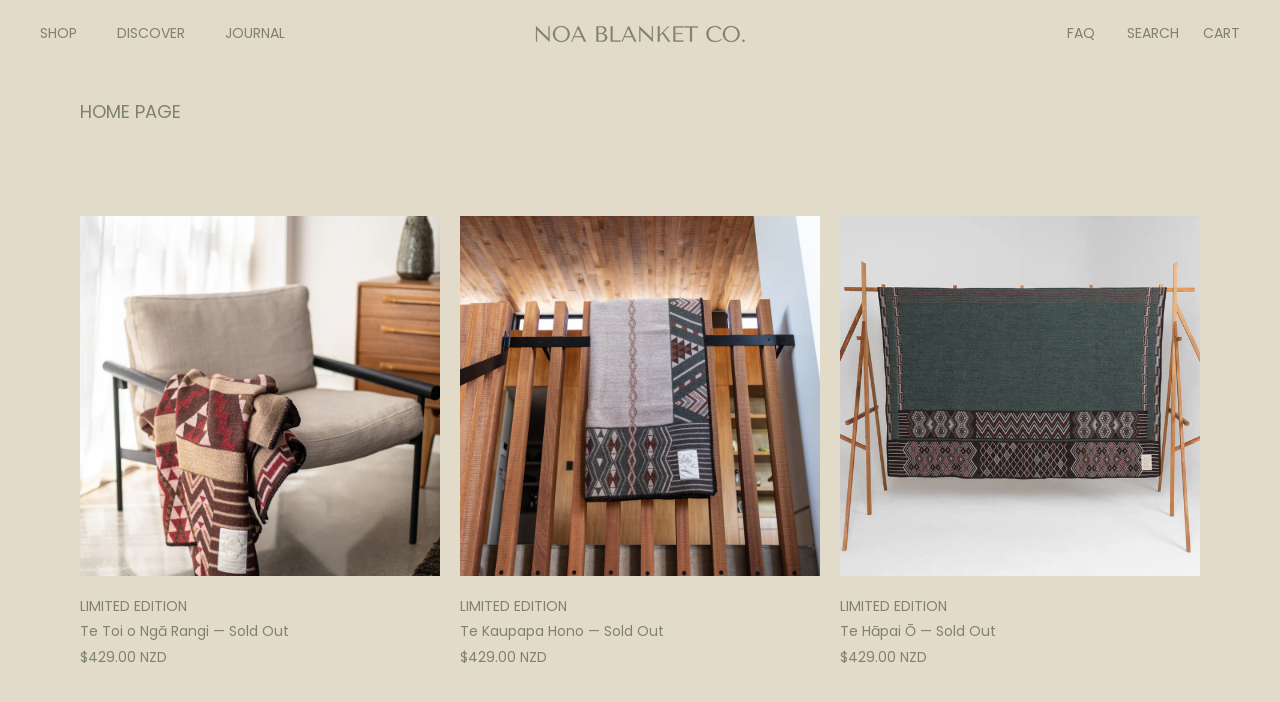

--- FILE ---
content_type: text/html; charset=utf-8
request_url: https://www.noablanketco.nz/collections/frontpage
body_size: 32167
content:
<!doctype html>
<html class="no-js" lang="en" dir="ltr">
<head>
  <meta charset="utf-8">
  <meta http-equiv="X-UA-Compatible" content="IE=edge,chrome=1">
  <meta name="viewport" content="width=device-width,initial-scale=1">
  <meta name="theme-color" content="#7f836a">
  <link rel="canonical" href="https://www.noablanketco.nz/collections/frontpage">
  <link rel="preload" as="script" href="//www.noablanketco.nz/cdn/shop/t/21/assets/theme.js?v=67077622168637184251758070342">
  <link rel="preconnect" href="https://cdn.shopify.com" crossorigin>
  <link rel="preconnect" href="https://fonts.shopifycdn.com" crossorigin>
  <link rel="dns-prefetch" href="https://productreviews.shopifycdn.com">
  <link rel="dns-prefetch" href="https://ajax.googleapis.com">
  <link rel="dns-prefetch" href="https://maps.googleapis.com">
  <link rel="dns-prefetch" href="https://maps.gstatic.com"><link rel="shortcut icon" href="//www.noablanketco.nz/cdn/shop/files/NoaBlanketFavicon_32x32.png?v=1640057854" type="image/png" /><title>Home page
&ndash; Noa Blanket Co
</title>
<meta property="og:site_name" content="Noa Blanket Co">
  <meta property="og:url" content="https://www.noablanketco.nz/collections/frontpage">
  <meta property="og:title" content="Home page">
  <meta property="og:type" content="website">
  <meta property="og:description" content="Noa Blanket Co. weave luxury New Zealand Wool blankets that share our unique stories. Intentionally drawing on Māori design, made here in Aotearoa and released in a limited series format, Noa blankets embellish the opportunity to create deeper meaning to the ceremony of gift giving. "><meta property="og:image" content="http://www.noablanketco.nz/cdn/shop/files/NOA-BLANKET-CO-Checkout-centered.png?v=1699159018">
    <meta property="og:image:secure_url" content="https://www.noablanketco.nz/cdn/shop/files/NOA-BLANKET-CO-Checkout-centered.png?v=1699159018">
    <meta property="og:image:width" content="1200">
    <meta property="og:image:height" content="628"><meta name="twitter:site" content="@">
  <meta name="twitter:card" content="summary_large_image">
  <meta name="twitter:title" content="Home page">
  <meta name="twitter:description" content="Noa Blanket Co. weave luxury New Zealand Wool blankets that share our unique stories. Intentionally drawing on Māori design, made here in Aotearoa and released in a limited series format, Noa blankets embellish the opportunity to create deeper meaning to the ceremony of gift giving. ">
<link rel="stylesheet" href="//www.noablanketco.nz/cdn/shop/t/21/assets/country-flags.css"><style data-shopify>@font-face {
  font-family: Poppins;
  font-weight: 400;
  font-style: normal;
  font-display: swap;
  src: url("//www.noablanketco.nz/cdn/fonts/poppins/poppins_n4.0ba78fa5af9b0e1a374041b3ceaadf0a43b41362.woff2") format("woff2"),
       url("//www.noablanketco.nz/cdn/fonts/poppins/poppins_n4.214741a72ff2596839fc9760ee7a770386cf16ca.woff") format("woff");
}

  @font-face {
  font-family: Poppins;
  font-weight: 400;
  font-style: normal;
  font-display: swap;
  src: url("//www.noablanketco.nz/cdn/fonts/poppins/poppins_n4.0ba78fa5af9b0e1a374041b3ceaadf0a43b41362.woff2") format("woff2"),
       url("//www.noablanketco.nz/cdn/fonts/poppins/poppins_n4.214741a72ff2596839fc9760ee7a770386cf16ca.woff") format("woff");
}


  @font-face {
  font-family: Poppins;
  font-weight: 600;
  font-style: normal;
  font-display: swap;
  src: url("//www.noablanketco.nz/cdn/fonts/poppins/poppins_n6.aa29d4918bc243723d56b59572e18228ed0786f6.woff2") format("woff2"),
       url("//www.noablanketco.nz/cdn/fonts/poppins/poppins_n6.5f815d845fe073750885d5b7e619ee00e8111208.woff") format("woff");
}

  @font-face {
  font-family: Poppins;
  font-weight: 400;
  font-style: italic;
  font-display: swap;
  src: url("//www.noablanketco.nz/cdn/fonts/poppins/poppins_i4.846ad1e22474f856bd6b81ba4585a60799a9f5d2.woff2") format("woff2"),
       url("//www.noablanketco.nz/cdn/fonts/poppins/poppins_i4.56b43284e8b52fc64c1fd271f289a39e8477e9ec.woff") format("woff");
}

  @font-face {
  font-family: Poppins;
  font-weight: 600;
  font-style: italic;
  font-display: swap;
  src: url("//www.noablanketco.nz/cdn/fonts/poppins/poppins_i6.bb8044d6203f492888d626dafda3c2999253e8e9.woff2") format("woff2"),
       url("//www.noablanketco.nz/cdn/fonts/poppins/poppins_i6.e233dec1a61b1e7dead9f920159eda42280a02c3.woff") format("woff");
}

</style><link href="//www.noablanketco.nz/cdn/shop/t/21/assets/theme.css?v=17646506338532938341765141175" rel="stylesheet" type="text/css" media="all" />
  <link href="//www.noablanketco.nz/cdn/shop/t/21/assets/custom.css?v=150853627305476484371758070342" rel="stylesheet" type="text/css" media="all" />
<style>
  
  @font-face{ 
    font-family: 'jha_times_nowsemilight';
    font-style: normal;
    font-display: swap;
    src:
      url('https://cdn.shopify.com/s/files/1/0589/0808/2358/files/jha_-_timesnow-semilight-webfont.woff2?v=1698280223') format('woff2'),
      url('https://cdn.shopify.com/s/files/1/0589/0808/2358/files/jha_-_timesnow-semilight-webfont.woff?v=1698280223') format('woff');
   }

  </style><style data-shopify>:root {
    --typeHeaderPrimary: Poppins;
    --typeHeaderFallback: sans-serif;
    --typeHeaderSize: 24px;
    --typeHeaderWeight: 400;
    --typeHeaderLineHeight: 1.1;
    --typeHeaderSpacing: 0.0em;

    --typeBasePrimary:Poppins;
    --typeBaseFallback:sans-serif;
    --typeBaseSize: 14px;
    --typeBaseWeight: 400;
    --typeBaseSpacing: 0.0em;
    --typeBaseLineHeight: 1.5;

    --accentBasePrimary: 'jha_times_nowsemilight';
    --accentBaseFallback: 'Times New Roman';
    --accentBaseSize: 16px;
    --accentBaseWeight: 400;
    --accentBaseSpacing: 0;
    --accentBaseLineHeight: 1.4em;
    
    --colorSmallImageBg: rgba(0,0,0,0);
    --colorSmallImageBgDark: rgba(0, 0, 0, 0.0);
    --colorLargeImageBg: rgba(0,0,0,0);
    --colorLargeImageBgLight: rgba(33, 33, 33, 0.0);

    --iconWeight: 3px;
    --iconLinecaps: miter;

    
      --buttonRadius: 0;
      --btnPadding: 11px 20px;
    

    
      --roundness: 0;
    

    
      --gridThickness: 0;
    

    --productTileMargin: 0%;
    --collectionTileMargin: 20%;

    --swatchSize: 30px;
  }

  @media screen and (max-width: 768px) {
    :root {
      --typeBaseSize: 12px;

      
        --roundness: 0;
        --btnPadding: 9px 17px;
      
    }
  }</style><script>
    document.documentElement.className = document.documentElement.className.replace('no-js', 'js');

    window.theme = window.theme || {};
    theme.routes = {
      home: "/",
      collections: "/collections",
      cart: "/cart.js",
      cartPage: "/cart",
      cartAdd: "/cart/add.js",
      cartChange: "/cart/change.js",
      search: "/search",
      predictiveSearch: "/search/suggest"
    };

    theme.strings = {
      soldOut: "Sold Out",
      unavailable: "Unavailable",
      inStockLabel: "In stock, ready to ship",
      oneStockLabel: "Low stock - [count] item left",
      otherStockLabel: "Low stock - [count] items left",
      willNotShipUntil: "Ready to ship [date]",
      willBeInStockAfter: "Back in stock [date]",
      waitingForStock: "Inventory on the way",
      savePrice: "Save [saved_amount]",
      cartEmpty: "Your kete is currently empty.",
      cartTermsConfirmation: "You must agree with the terms and conditions of sales to check out",
      searchCollections: "Collections",
      searchPages: "Pages",
      searchArticles: "Articles",
      maxQuantity: "You can only have [quantity] of [title] in your cart."
    };
    theme.settings = {
      cartType: "dropdown",
      isCustomerTemplate: false,
      moneyFormat: "${{amount}}",
      saveType: "dollar",
      productImageSize: "square",
      productImageCover: true,
      predictiveSearch: true,
      predictiveSearchType: null,
      superScriptSetting: false,
      superScriptPrice: false,
      quickView: false,
      quickAdd: false,
      themeName: 'Gem',
      themeVersion: "1.0.0",
      imageBreathingRoom: 0
    };
  </script>

  <script>window.performance && window.performance.mark && window.performance.mark('shopify.content_for_header.start');</script><meta name="google-site-verification" content="s92T19r8rIHgO3XPbqXGke9aHoUk72U-MmTyc1zG-Ow">
<meta id="shopify-digital-wallet" name="shopify-digital-wallet" content="/58908082358/digital_wallets/dialog">
<meta name="shopify-checkout-api-token" content="3b956fd3ba8cf518be400fadbf2b443e">
<link rel="alternate" type="application/atom+xml" title="Feed" href="/collections/frontpage.atom" />
<link rel="alternate" type="application/json+oembed" href="https://www.noablanketco.nz/collections/frontpage.oembed">
<script async="async" src="/checkouts/internal/preloads.js?locale=en-NZ"></script>
<link rel="preconnect" href="https://shop.app" crossorigin="anonymous">
<script async="async" src="https://shop.app/checkouts/internal/preloads.js?locale=en-NZ&shop_id=58908082358" crossorigin="anonymous"></script>
<script id="apple-pay-shop-capabilities" type="application/json">{"shopId":58908082358,"countryCode":"NZ","currencyCode":"NZD","merchantCapabilities":["supports3DS"],"merchantId":"gid:\/\/shopify\/Shop\/58908082358","merchantName":"Noa Blanket Co","requiredBillingContactFields":["postalAddress","email","phone"],"requiredShippingContactFields":["postalAddress","email","phone"],"shippingType":"shipping","supportedNetworks":["visa","masterCard","amex","jcb"],"total":{"type":"pending","label":"Noa Blanket Co","amount":"1.00"},"shopifyPaymentsEnabled":true,"supportsSubscriptions":true}</script>
<script id="shopify-features" type="application/json">{"accessToken":"3b956fd3ba8cf518be400fadbf2b443e","betas":["rich-media-storefront-analytics"],"domain":"www.noablanketco.nz","predictiveSearch":true,"shopId":58908082358,"locale":"en"}</script>
<script>var Shopify = Shopify || {};
Shopify.shop = "noa-blanket-co.myshopify.com";
Shopify.locale = "en";
Shopify.currency = {"active":"NZD","rate":"1.0"};
Shopify.country = "NZ";
Shopify.theme = {"name":"Copy of Noa (Gem) — NJL V3.30.04.2024","id":144964452534,"schema_name":"Gem","schema_version":"1.0.0","theme_store_id":2222,"role":"main"};
Shopify.theme.handle = "null";
Shopify.theme.style = {"id":null,"handle":null};
Shopify.cdnHost = "www.noablanketco.nz/cdn";
Shopify.routes = Shopify.routes || {};
Shopify.routes.root = "/";</script>
<script type="module">!function(o){(o.Shopify=o.Shopify||{}).modules=!0}(window);</script>
<script>!function(o){function n(){var o=[];function n(){o.push(Array.prototype.slice.apply(arguments))}return n.q=o,n}var t=o.Shopify=o.Shopify||{};t.loadFeatures=n(),t.autoloadFeatures=n()}(window);</script>
<script>
  window.ShopifyPay = window.ShopifyPay || {};
  window.ShopifyPay.apiHost = "shop.app\/pay";
  window.ShopifyPay.redirectState = null;
</script>
<script id="shop-js-analytics" type="application/json">{"pageType":"collection"}</script>
<script defer="defer" async type="module" src="//www.noablanketco.nz/cdn/shopifycloud/shop-js/modules/v2/client.init-shop-cart-sync_dlpDe4U9.en.esm.js"></script>
<script defer="defer" async type="module" src="//www.noablanketco.nz/cdn/shopifycloud/shop-js/modules/v2/chunk.common_FunKbpTJ.esm.js"></script>
<script type="module">
  await import("//www.noablanketco.nz/cdn/shopifycloud/shop-js/modules/v2/client.init-shop-cart-sync_dlpDe4U9.en.esm.js");
await import("//www.noablanketco.nz/cdn/shopifycloud/shop-js/modules/v2/chunk.common_FunKbpTJ.esm.js");

  window.Shopify.SignInWithShop?.initShopCartSync?.({"fedCMEnabled":true,"windoidEnabled":true});

</script>
<script>
  window.Shopify = window.Shopify || {};
  if (!window.Shopify.featureAssets) window.Shopify.featureAssets = {};
  window.Shopify.featureAssets['shop-js'] = {"shop-cart-sync":["modules/v2/client.shop-cart-sync_DIWHqfTk.en.esm.js","modules/v2/chunk.common_FunKbpTJ.esm.js"],"init-fed-cm":["modules/v2/client.init-fed-cm_CmNkGb1A.en.esm.js","modules/v2/chunk.common_FunKbpTJ.esm.js"],"shop-button":["modules/v2/client.shop-button_Dpfxl9vG.en.esm.js","modules/v2/chunk.common_FunKbpTJ.esm.js"],"shop-cash-offers":["modules/v2/client.shop-cash-offers_CtPYbIPM.en.esm.js","modules/v2/chunk.common_FunKbpTJ.esm.js","modules/v2/chunk.modal_n1zSoh3t.esm.js"],"init-windoid":["modules/v2/client.init-windoid_V_O5I0mt.en.esm.js","modules/v2/chunk.common_FunKbpTJ.esm.js"],"shop-toast-manager":["modules/v2/client.shop-toast-manager_p8J9W8kY.en.esm.js","modules/v2/chunk.common_FunKbpTJ.esm.js"],"init-shop-email-lookup-coordinator":["modules/v2/client.init-shop-email-lookup-coordinator_DUdFDmvK.en.esm.js","modules/v2/chunk.common_FunKbpTJ.esm.js"],"init-shop-cart-sync":["modules/v2/client.init-shop-cart-sync_dlpDe4U9.en.esm.js","modules/v2/chunk.common_FunKbpTJ.esm.js"],"pay-button":["modules/v2/client.pay-button_x_P2fRzB.en.esm.js","modules/v2/chunk.common_FunKbpTJ.esm.js"],"shop-login-button":["modules/v2/client.shop-login-button_C3-NmE42.en.esm.js","modules/v2/chunk.common_FunKbpTJ.esm.js","modules/v2/chunk.modal_n1zSoh3t.esm.js"],"avatar":["modules/v2/client.avatar_BTnouDA3.en.esm.js"],"init-shop-for-new-customer-accounts":["modules/v2/client.init-shop-for-new-customer-accounts_aeWumpsw.en.esm.js","modules/v2/client.shop-login-button_C3-NmE42.en.esm.js","modules/v2/chunk.common_FunKbpTJ.esm.js","modules/v2/chunk.modal_n1zSoh3t.esm.js"],"init-customer-accounts-sign-up":["modules/v2/client.init-customer-accounts-sign-up_CRLhpYdY.en.esm.js","modules/v2/client.shop-login-button_C3-NmE42.en.esm.js","modules/v2/chunk.common_FunKbpTJ.esm.js","modules/v2/chunk.modal_n1zSoh3t.esm.js"],"checkout-modal":["modules/v2/client.checkout-modal_EOl6FxyC.en.esm.js","modules/v2/chunk.common_FunKbpTJ.esm.js","modules/v2/chunk.modal_n1zSoh3t.esm.js"],"init-customer-accounts":["modules/v2/client.init-customer-accounts_BkuyBVsz.en.esm.js","modules/v2/client.shop-login-button_C3-NmE42.en.esm.js","modules/v2/chunk.common_FunKbpTJ.esm.js","modules/v2/chunk.modal_n1zSoh3t.esm.js"],"shop-follow-button":["modules/v2/client.shop-follow-button_DDNA7Aw9.en.esm.js","modules/v2/chunk.common_FunKbpTJ.esm.js","modules/v2/chunk.modal_n1zSoh3t.esm.js"],"lead-capture":["modules/v2/client.lead-capture_LZVhB0lN.en.esm.js","modules/v2/chunk.common_FunKbpTJ.esm.js","modules/v2/chunk.modal_n1zSoh3t.esm.js"],"shop-login":["modules/v2/client.shop-login_D4d_T_FR.en.esm.js","modules/v2/chunk.common_FunKbpTJ.esm.js","modules/v2/chunk.modal_n1zSoh3t.esm.js"],"payment-terms":["modules/v2/client.payment-terms_g-geHK5T.en.esm.js","modules/v2/chunk.common_FunKbpTJ.esm.js","modules/v2/chunk.modal_n1zSoh3t.esm.js"]};
</script>
<script id="__st">var __st={"a":58908082358,"offset":46800,"reqid":"dfd646a7-5df6-4bb7-9f1e-382f7b188dfb-1765496448","pageurl":"www.noablanketco.nz\/collections\/frontpage","u":"7ffd62100674","p":"collection","rtyp":"collection","rid":274485084342};</script>
<script>window.ShopifyPaypalV4VisibilityTracking = true;</script>
<script id="form-persister">!function(){'use strict';const t='contact',e='new_comment',n=[[t,t],['blogs',e],['comments',e],[t,'customer']],o='password',r='form_key',c=['recaptcha-v3-token','g-recaptcha-response','h-captcha-response',o],s=()=>{try{return window.sessionStorage}catch{return}},i='__shopify_v',u=t=>t.elements[r],a=function(){const t=[...n].map((([t,e])=>`form[action*='/${t}']:not([data-nocaptcha='true']) input[name='form_type'][value='${e}']`)).join(',');var e;return e=t,()=>e?[...document.querySelectorAll(e)].map((t=>t.form)):[]}();function m(t){const e=u(t);a().includes(t)&&(!e||!e.value)&&function(t){try{if(!s())return;!function(t){const e=s();if(!e)return;const n=u(t);if(!n)return;const o=n.value;o&&e.removeItem(o)}(t);const e=Array.from(Array(32),(()=>Math.random().toString(36)[2])).join('');!function(t,e){u(t)||t.append(Object.assign(document.createElement('input'),{type:'hidden',name:r})),t.elements[r].value=e}(t,e),function(t,e){const n=s();if(!n)return;const r=[...t.querySelectorAll(`input[type='${o}']`)].map((({name:t})=>t)),u=[...c,...r],a={};for(const[o,c]of new FormData(t).entries())u.includes(o)||(a[o]=c);n.setItem(e,JSON.stringify({[i]:1,action:t.action,data:a}))}(t,e)}catch(e){console.error('failed to persist form',e)}}(t)}const f=t=>{if('true'===t.dataset.persistBound)return;const e=function(t,e){const n=function(t){return'function'==typeof t.submit?t.submit:HTMLFormElement.prototype.submit}(t).bind(t);return function(){let t;return()=>{t||(t=!0,(()=>{try{e(),n()}catch(t){(t=>{console.error('form submit failed',t)})(t)}})(),setTimeout((()=>t=!1),250))}}()}(t,(()=>{m(t)}));!function(t,e){if('function'==typeof t.submit&&'function'==typeof e)try{t.submit=e}catch{}}(t,e),t.addEventListener('submit',(t=>{t.preventDefault(),e()})),t.dataset.persistBound='true'};!function(){function t(t){const e=(t=>{const e=t.target;return e instanceof HTMLFormElement?e:e&&e.form})(t);e&&m(e)}document.addEventListener('submit',t),document.addEventListener('DOMContentLoaded',(()=>{const e=a();for(const t of e)f(t);var n;n=document.body,new window.MutationObserver((t=>{for(const e of t)if('childList'===e.type&&e.addedNodes.length)for(const t of e.addedNodes)1===t.nodeType&&'FORM'===t.tagName&&a().includes(t)&&f(t)})).observe(n,{childList:!0,subtree:!0,attributes:!1}),document.removeEventListener('submit',t)}))}()}();</script>
<script integrity="sha256-52AcMU7V7pcBOXWImdc/TAGTFKeNjmkeM1Pvks/DTgc=" data-source-attribution="shopify.loadfeatures" defer="defer" src="//www.noablanketco.nz/cdn/shopifycloud/storefront/assets/storefront/load_feature-81c60534.js" crossorigin="anonymous"></script>
<script crossorigin="anonymous" defer="defer" src="//www.noablanketco.nz/cdn/shopifycloud/storefront/assets/shopify_pay/storefront-65b4c6d7.js?v=20250812"></script>
<script data-source-attribution="shopify.dynamic_checkout.dynamic.init">var Shopify=Shopify||{};Shopify.PaymentButton=Shopify.PaymentButton||{isStorefrontPortableWallets:!0,init:function(){window.Shopify.PaymentButton.init=function(){};var t=document.createElement("script");t.src="https://www.noablanketco.nz/cdn/shopifycloud/portable-wallets/latest/portable-wallets.en.js",t.type="module",document.head.appendChild(t)}};
</script>
<script data-source-attribution="shopify.dynamic_checkout.buyer_consent">
  function portableWalletsHideBuyerConsent(e){var t=document.getElementById("shopify-buyer-consent"),n=document.getElementById("shopify-subscription-policy-button");t&&n&&(t.classList.add("hidden"),t.setAttribute("aria-hidden","true"),n.removeEventListener("click",e))}function portableWalletsShowBuyerConsent(e){var t=document.getElementById("shopify-buyer-consent"),n=document.getElementById("shopify-subscription-policy-button");t&&n&&(t.classList.remove("hidden"),t.removeAttribute("aria-hidden"),n.addEventListener("click",e))}window.Shopify?.PaymentButton&&(window.Shopify.PaymentButton.hideBuyerConsent=portableWalletsHideBuyerConsent,window.Shopify.PaymentButton.showBuyerConsent=portableWalletsShowBuyerConsent);
</script>
<script data-source-attribution="shopify.dynamic_checkout.cart.bootstrap">document.addEventListener("DOMContentLoaded",(function(){function t(){return document.querySelector("shopify-accelerated-checkout-cart, shopify-accelerated-checkout")}if(t())Shopify.PaymentButton.init();else{new MutationObserver((function(e,n){t()&&(Shopify.PaymentButton.init(),n.disconnect())})).observe(document.body,{childList:!0,subtree:!0})}}));
</script>
<link id="shopify-accelerated-checkout-styles" rel="stylesheet" media="screen" href="https://www.noablanketco.nz/cdn/shopifycloud/portable-wallets/latest/accelerated-checkout-backwards-compat.css" crossorigin="anonymous">
<style id="shopify-accelerated-checkout-cart">
        #shopify-buyer-consent {
  margin-top: 1em;
  display: inline-block;
  width: 100%;
}

#shopify-buyer-consent.hidden {
  display: none;
}

#shopify-subscription-policy-button {
  background: none;
  border: none;
  padding: 0;
  text-decoration: underline;
  font-size: inherit;
  cursor: pointer;
}

#shopify-subscription-policy-button::before {
  box-shadow: none;
}

      </style>

<script>window.performance && window.performance.mark && window.performance.mark('shopify.content_for_header.end');</script>

  <script src="//www.noablanketco.nz/cdn/shop/t/21/assets/vendor-scripts-v2.js?v=81861688975518927931758070342" defer="defer"></script>
  <script src="//www.noablanketco.nz/cdn/shop/t/21/assets/theme.js?v=67077622168637184251758070342" defer="defer"></script>
  <script src="//www.noablanketco.nz/cdn/shop/t/21/assets/custom.js?v=50066061917909298391758070342" defer="defer"></script>

   <script
  src="https://code.jquery.com/jquery-2.2.4.min.js"
  integrity="sha256-BbhdlvQf/xTY9gja0Dq3HiwQF8LaCRTXxZKRutelT44="
  crossorigin="anonymous"></script>
 
   	  <link rel="stylesheet" href="https://cdn.plyr.io/3.6.9/plyr.css" />
      <script src="https://cdn.plyr.io/3.6.9/plyr.js" defer></script>
<!-- BEGIN app block: shopify://apps/klaviyo-email-marketing-sms/blocks/klaviyo-onsite-embed/2632fe16-c075-4321-a88b-50b567f42507 -->












  <script async src="https://static.klaviyo.com/onsite/js/T4x6kd/klaviyo.js?company_id=T4x6kd"></script>
  <script>!function(){if(!window.klaviyo){window._klOnsite=window._klOnsite||[];try{window.klaviyo=new Proxy({},{get:function(n,i){return"push"===i?function(){var n;(n=window._klOnsite).push.apply(n,arguments)}:function(){for(var n=arguments.length,o=new Array(n),w=0;w<n;w++)o[w]=arguments[w];var t="function"==typeof o[o.length-1]?o.pop():void 0,e=new Promise((function(n){window._klOnsite.push([i].concat(o,[function(i){t&&t(i),n(i)}]))}));return e}}})}catch(n){window.klaviyo=window.klaviyo||[],window.klaviyo.push=function(){var n;(n=window._klOnsite).push.apply(n,arguments)}}}}();</script>

  




  <script>
    window.klaviyoReviewsProductDesignMode = false
  </script>







<!-- END app block --><link href="https://monorail-edge.shopifysvc.com" rel="dns-prefetch">
<script>(function(){if ("sendBeacon" in navigator && "performance" in window) {try {var session_token_from_headers = performance.getEntriesByType('navigation')[0].serverTiming.find(x => x.name == '_s').description;} catch {var session_token_from_headers = undefined;}var session_cookie_matches = document.cookie.match(/_shopify_s=([^;]*)/);var session_token_from_cookie = session_cookie_matches && session_cookie_matches.length === 2 ? session_cookie_matches[1] : "";var session_token = session_token_from_headers || session_token_from_cookie || "";function handle_abandonment_event(e) {var entries = performance.getEntries().filter(function(entry) {return /monorail-edge.shopifysvc.com/.test(entry.name);});if (!window.abandonment_tracked && entries.length === 0) {window.abandonment_tracked = true;var currentMs = Date.now();var navigation_start = performance.timing.navigationStart;var payload = {shop_id: 58908082358,url: window.location.href,navigation_start,duration: currentMs - navigation_start,session_token,page_type: "collection"};window.navigator.sendBeacon("https://monorail-edge.shopifysvc.com/v1/produce", JSON.stringify({schema_id: "online_store_buyer_site_abandonment/1.1",payload: payload,metadata: {event_created_at_ms: currentMs,event_sent_at_ms: currentMs}}));}}window.addEventListener('pagehide', handle_abandonment_event);}}());</script>
<script id="web-pixels-manager-setup">(function e(e,d,r,n,o){if(void 0===o&&(o={}),!Boolean(null===(a=null===(i=window.Shopify)||void 0===i?void 0:i.analytics)||void 0===a?void 0:a.replayQueue)){var i,a;window.Shopify=window.Shopify||{};var t=window.Shopify;t.analytics=t.analytics||{};var s=t.analytics;s.replayQueue=[],s.publish=function(e,d,r){return s.replayQueue.push([e,d,r]),!0};try{self.performance.mark("wpm:start")}catch(e){}var l=function(){var e={modern:/Edge?\/(1{2}[4-9]|1[2-9]\d|[2-9]\d{2}|\d{4,})\.\d+(\.\d+|)|Firefox\/(1{2}[4-9]|1[2-9]\d|[2-9]\d{2}|\d{4,})\.\d+(\.\d+|)|Chrom(ium|e)\/(9{2}|\d{3,})\.\d+(\.\d+|)|(Maci|X1{2}).+ Version\/(15\.\d+|(1[6-9]|[2-9]\d|\d{3,})\.\d+)([,.]\d+|)( \(\w+\)|)( Mobile\/\w+|) Safari\/|Chrome.+OPR\/(9{2}|\d{3,})\.\d+\.\d+|(CPU[ +]OS|iPhone[ +]OS|CPU[ +]iPhone|CPU IPhone OS|CPU iPad OS)[ +]+(15[._]\d+|(1[6-9]|[2-9]\d|\d{3,})[._]\d+)([._]\d+|)|Android:?[ /-](13[3-9]|1[4-9]\d|[2-9]\d{2}|\d{4,})(\.\d+|)(\.\d+|)|Android.+Firefox\/(13[5-9]|1[4-9]\d|[2-9]\d{2}|\d{4,})\.\d+(\.\d+|)|Android.+Chrom(ium|e)\/(13[3-9]|1[4-9]\d|[2-9]\d{2}|\d{4,})\.\d+(\.\d+|)|SamsungBrowser\/([2-9]\d|\d{3,})\.\d+/,legacy:/Edge?\/(1[6-9]|[2-9]\d|\d{3,})\.\d+(\.\d+|)|Firefox\/(5[4-9]|[6-9]\d|\d{3,})\.\d+(\.\d+|)|Chrom(ium|e)\/(5[1-9]|[6-9]\d|\d{3,})\.\d+(\.\d+|)([\d.]+$|.*Safari\/(?![\d.]+ Edge\/[\d.]+$))|(Maci|X1{2}).+ Version\/(10\.\d+|(1[1-9]|[2-9]\d|\d{3,})\.\d+)([,.]\d+|)( \(\w+\)|)( Mobile\/\w+|) Safari\/|Chrome.+OPR\/(3[89]|[4-9]\d|\d{3,})\.\d+\.\d+|(CPU[ +]OS|iPhone[ +]OS|CPU[ +]iPhone|CPU IPhone OS|CPU iPad OS)[ +]+(10[._]\d+|(1[1-9]|[2-9]\d|\d{3,})[._]\d+)([._]\d+|)|Android:?[ /-](13[3-9]|1[4-9]\d|[2-9]\d{2}|\d{4,})(\.\d+|)(\.\d+|)|Mobile Safari.+OPR\/([89]\d|\d{3,})\.\d+\.\d+|Android.+Firefox\/(13[5-9]|1[4-9]\d|[2-9]\d{2}|\d{4,})\.\d+(\.\d+|)|Android.+Chrom(ium|e)\/(13[3-9]|1[4-9]\d|[2-9]\d{2}|\d{4,})\.\d+(\.\d+|)|Android.+(UC? ?Browser|UCWEB|U3)[ /]?(15\.([5-9]|\d{2,})|(1[6-9]|[2-9]\d|\d{3,})\.\d+)\.\d+|SamsungBrowser\/(5\.\d+|([6-9]|\d{2,})\.\d+)|Android.+MQ{2}Browser\/(14(\.(9|\d{2,})|)|(1[5-9]|[2-9]\d|\d{3,})(\.\d+|))(\.\d+|)|K[Aa][Ii]OS\/(3\.\d+|([4-9]|\d{2,})\.\d+)(\.\d+|)/},d=e.modern,r=e.legacy,n=navigator.userAgent;return n.match(d)?"modern":n.match(r)?"legacy":"unknown"}(),u="modern"===l?"modern":"legacy",c=(null!=n?n:{modern:"",legacy:""})[u],f=function(e){return[e.baseUrl,"/wpm","/b",e.hashVersion,"modern"===e.buildTarget?"m":"l",".js"].join("")}({baseUrl:d,hashVersion:r,buildTarget:u}),m=function(e){var d=e.version,r=e.bundleTarget,n=e.surface,o=e.pageUrl,i=e.monorailEndpoint;return{emit:function(e){var a=e.status,t=e.errorMsg,s=(new Date).getTime(),l=JSON.stringify({metadata:{event_sent_at_ms:s},events:[{schema_id:"web_pixels_manager_load/3.1",payload:{version:d,bundle_target:r,page_url:o,status:a,surface:n,error_msg:t},metadata:{event_created_at_ms:s}}]});if(!i)return console&&console.warn&&console.warn("[Web Pixels Manager] No Monorail endpoint provided, skipping logging."),!1;try{return self.navigator.sendBeacon.bind(self.navigator)(i,l)}catch(e){}var u=new XMLHttpRequest;try{return u.open("POST",i,!0),u.setRequestHeader("Content-Type","text/plain"),u.send(l),!0}catch(e){return console&&console.warn&&console.warn("[Web Pixels Manager] Got an unhandled error while logging to Monorail."),!1}}}}({version:r,bundleTarget:l,surface:e.surface,pageUrl:self.location.href,monorailEndpoint:e.monorailEndpoint});try{o.browserTarget=l,function(e){var d=e.src,r=e.async,n=void 0===r||r,o=e.onload,i=e.onerror,a=e.sri,t=e.scriptDataAttributes,s=void 0===t?{}:t,l=document.createElement("script"),u=document.querySelector("head"),c=document.querySelector("body");if(l.async=n,l.src=d,a&&(l.integrity=a,l.crossOrigin="anonymous"),s)for(var f in s)if(Object.prototype.hasOwnProperty.call(s,f))try{l.dataset[f]=s[f]}catch(e){}if(o&&l.addEventListener("load",o),i&&l.addEventListener("error",i),u)u.appendChild(l);else{if(!c)throw new Error("Did not find a head or body element to append the script");c.appendChild(l)}}({src:f,async:!0,onload:function(){if(!function(){var e,d;return Boolean(null===(d=null===(e=window.Shopify)||void 0===e?void 0:e.analytics)||void 0===d?void 0:d.initialized)}()){var d=window.webPixelsManager.init(e)||void 0;if(d){var r=window.Shopify.analytics;r.replayQueue.forEach((function(e){var r=e[0],n=e[1],o=e[2];d.publishCustomEvent(r,n,o)})),r.replayQueue=[],r.publish=d.publishCustomEvent,r.visitor=d.visitor,r.initialized=!0}}},onerror:function(){return m.emit({status:"failed",errorMsg:"".concat(f," has failed to load")})},sri:function(e){var d=/^sha384-[A-Za-z0-9+/=]+$/;return"string"==typeof e&&d.test(e)}(c)?c:"",scriptDataAttributes:o}),m.emit({status:"loading"})}catch(e){m.emit({status:"failed",errorMsg:(null==e?void 0:e.message)||"Unknown error"})}}})({shopId: 58908082358,storefrontBaseUrl: "https://www.noablanketco.nz",extensionsBaseUrl: "https://extensions.shopifycdn.com/cdn/shopifycloud/web-pixels-manager",monorailEndpoint: "https://monorail-edge.shopifysvc.com/unstable/produce_batch",surface: "storefront-renderer",enabledBetaFlags: ["2dca8a86"],webPixelsConfigList: [{"id":"541917366","configuration":"{\"config\":\"{\\\"pixel_id\\\":\\\"G-L6NE39DBXD\\\",\\\"target_country\\\":\\\"NZ\\\",\\\"gtag_events\\\":[{\\\"type\\\":\\\"search\\\",\\\"action_label\\\":\\\"G-L6NE39DBXD\\\"},{\\\"type\\\":\\\"begin_checkout\\\",\\\"action_label\\\":\\\"G-L6NE39DBXD\\\"},{\\\"type\\\":\\\"view_item\\\",\\\"action_label\\\":[\\\"G-L6NE39DBXD\\\",\\\"MC-M1PSTNKP98\\\"]},{\\\"type\\\":\\\"purchase\\\",\\\"action_label\\\":[\\\"G-L6NE39DBXD\\\",\\\"MC-M1PSTNKP98\\\"]},{\\\"type\\\":\\\"page_view\\\",\\\"action_label\\\":[\\\"G-L6NE39DBXD\\\",\\\"MC-M1PSTNKP98\\\"]},{\\\"type\\\":\\\"add_payment_info\\\",\\\"action_label\\\":\\\"G-L6NE39DBXD\\\"},{\\\"type\\\":\\\"add_to_cart\\\",\\\"action_label\\\":\\\"G-L6NE39DBXD\\\"}],\\\"enable_monitoring_mode\\\":false}\"}","eventPayloadVersion":"v1","runtimeContext":"OPEN","scriptVersion":"b2a88bafab3e21179ed38636efcd8a93","type":"APP","apiClientId":1780363,"privacyPurposes":[],"dataSharingAdjustments":{"protectedCustomerApprovalScopes":["read_customer_address","read_customer_email","read_customer_name","read_customer_personal_data","read_customer_phone"]}},{"id":"217219254","configuration":"{\"pixel_id\":\"191142373896358\",\"pixel_type\":\"facebook_pixel\",\"metaapp_system_user_token\":\"-\"}","eventPayloadVersion":"v1","runtimeContext":"OPEN","scriptVersion":"ca16bc87fe92b6042fbaa3acc2fbdaa6","type":"APP","apiClientId":2329312,"privacyPurposes":["ANALYTICS","MARKETING","SALE_OF_DATA"],"dataSharingAdjustments":{"protectedCustomerApprovalScopes":["read_customer_address","read_customer_email","read_customer_name","read_customer_personal_data","read_customer_phone"]}},{"id":"101253302","configuration":"{\"tagID\":\"2613273385940\"}","eventPayloadVersion":"v1","runtimeContext":"STRICT","scriptVersion":"18031546ee651571ed29edbe71a3550b","type":"APP","apiClientId":3009811,"privacyPurposes":["ANALYTICS","MARKETING","SALE_OF_DATA"],"dataSharingAdjustments":{"protectedCustomerApprovalScopes":["read_customer_address","read_customer_email","read_customer_name","read_customer_personal_data","read_customer_phone"]}},{"id":"94863542","eventPayloadVersion":"v1","runtimeContext":"LAX","scriptVersion":"1","type":"CUSTOM","privacyPurposes":["ANALYTICS"],"name":"Google Analytics tag (migrated)"},{"id":"shopify-app-pixel","configuration":"{}","eventPayloadVersion":"v1","runtimeContext":"STRICT","scriptVersion":"0450","apiClientId":"shopify-pixel","type":"APP","privacyPurposes":["ANALYTICS","MARKETING"]},{"id":"shopify-custom-pixel","eventPayloadVersion":"v1","runtimeContext":"LAX","scriptVersion":"0450","apiClientId":"shopify-pixel","type":"CUSTOM","privacyPurposes":["ANALYTICS","MARKETING"]}],isMerchantRequest: false,initData: {"shop":{"name":"Noa Blanket Co","paymentSettings":{"currencyCode":"NZD"},"myshopifyDomain":"noa-blanket-co.myshopify.com","countryCode":"NZ","storefrontUrl":"https:\/\/www.noablanketco.nz"},"customer":null,"cart":null,"checkout":null,"productVariants":[],"purchasingCompany":null},},"https://www.noablanketco.nz/cdn","ae1676cfwd2530674p4253c800m34e853cb",{"modern":"","legacy":""},{"shopId":"58908082358","storefrontBaseUrl":"https:\/\/www.noablanketco.nz","extensionBaseUrl":"https:\/\/extensions.shopifycdn.com\/cdn\/shopifycloud\/web-pixels-manager","surface":"storefront-renderer","enabledBetaFlags":"[\"2dca8a86\"]","isMerchantRequest":"false","hashVersion":"ae1676cfwd2530674p4253c800m34e853cb","publish":"custom","events":"[[\"page_viewed\",{}],[\"collection_viewed\",{\"collection\":{\"id\":\"274485084342\",\"title\":\"Home page\",\"productVariants\":[{\"price\":{\"amount\":429.0,\"currencyCode\":\"NZD\"},\"product\":{\"title\":\"Te Toi o Ngā Rangi\",\"vendor\":\"Noa Blanket Co\",\"id\":\"6934640132278\",\"untranslatedTitle\":\"Te Toi o Ngā Rangi\",\"url\":\"\/products\/te-toi-o-nga-rangi\",\"type\":\"Blankets\"},\"id\":\"40326164840630\",\"image\":{\"src\":\"\/\/www.noablanketco.nz\/cdn\/shop\/products\/Noa_Houseshoot_-30.jpg?v=1655782585\"},\"sku\":\"TTNR\",\"title\":\"Default Title\",\"untranslatedTitle\":\"Default Title\"},{\"price\":{\"amount\":429.0,\"currencyCode\":\"NZD\"},\"product\":{\"title\":\"Te Kaupapa Hono\",\"vendor\":\"Noa Blanket Co\",\"id\":\"6934641803446\",\"untranslatedTitle\":\"Te Kaupapa Hono\",\"url\":\"\/products\/te-kaupapa-hono\",\"type\":\"Blankets\"},\"id\":\"40326167920822\",\"image\":{\"src\":\"\/\/www.noablanketco.nz\/cdn\/shop\/products\/Noa_Houseshoot_-41.jpg?v=1642849011\"},\"sku\":\"TKH\",\"title\":\"Default Title\",\"untranslatedTitle\":\"Default Title\"},{\"price\":{\"amount\":429.0,\"currencyCode\":\"NZD\"},\"product\":{\"title\":\"Te Hāpai Ō\",\"vendor\":\"Noa Blanket Co\",\"id\":\"7379530547382\",\"untranslatedTitle\":\"Te Hāpai Ō\",\"url\":\"\/products\/te-hapai-o\",\"type\":\"Blankets\"},\"id\":\"41573481414838\",\"image\":{\"src\":\"\/\/www.noablanketco.nz\/cdn\/shop\/products\/noa-blanket-co-wayfarer-2-7_06290c49-3fe4-4847-9670-f1a138f979a5.jpg?v=1670464992\"},\"sku\":\"\",\"title\":\"Default Title\",\"untranslatedTitle\":\"Default Title\"},{\"price\":{\"amount\":489.0,\"currencyCode\":\"NZD\"},\"product\":{\"title\":\"Te Haukaikōura\",\"vendor\":\"Noa Blanket Co\",\"id\":\"7379528024246\",\"untranslatedTitle\":\"Te Haukaikōura\",\"url\":\"\/products\/te-haukaikoura\",\"type\":\"Blankets\"},\"id\":\"41573476925622\",\"image\":{\"src\":\"\/\/www.noablanketco.nz\/cdn\/shop\/products\/noa-blanket-co-wayfarer-2-10.jpg?v=1670465023\"},\"sku\":\"\",\"title\":\"Default Title\",\"untranslatedTitle\":\"Default Title\"},{\"price\":{\"amount\":429.0,\"currencyCode\":\"NZD\"},\"product\":{\"title\":\"Te Whare o Te Whakaiti\",\"vendor\":\"Noa Blanket Co\",\"id\":\"6934660350134\",\"untranslatedTitle\":\"Te Whare o Te Whakaiti\",\"url\":\"\/products\/te-whare-o-te-whakaiti\",\"type\":\"Blankets\"},\"id\":\"40326199410870\",\"image\":{\"src\":\"\/\/www.noablanketco.nz\/cdn\/shop\/products\/Noa_Houseshoot_-39.jpg?v=1642849042\"},\"sku\":\"TWW\",\"title\":\"Default Title\",\"untranslatedTitle\":\"Default Title\"},{\"price\":{\"amount\":489.0,\"currencyCode\":\"NZD\"},\"product\":{\"title\":\"Te Kāpene\",\"vendor\":\"Noa Blanket Co\",\"id\":\"7379601752246\",\"untranslatedTitle\":\"Te Kāpene\",\"url\":\"\/products\/te-kapene\",\"type\":\"Blankets\"},\"id\":\"41573676810422\",\"image\":{\"src\":\"\/\/www.noablanketco.nz\/cdn\/shop\/products\/noa-blanket-co-wayfarer-2-8.jpg?v=1670465060\"},\"sku\":\"KPN\",\"title\":\"Default Title\",\"untranslatedTitle\":\"Default Title\"},{\"price\":{\"amount\":429.0,\"currencyCode\":\"NZD\"},\"product\":{\"title\":\"Te Amorangi\",\"vendor\":\"Noa Blanket Co\",\"id\":\"7379530186934\",\"untranslatedTitle\":\"Te Amorangi\",\"url\":\"\/products\/te-amorangi\",\"type\":\"Blankets\"},\"id\":\"41573479415990\",\"image\":{\"src\":\"\/\/www.noablanketco.nz\/cdn\/shop\/products\/noa-blanket-co-wayfarer-2-6.jpg?v=1670464968\"},\"sku\":\"\",\"title\":\"Default Title\",\"untranslatedTitle\":\"Default Title\"}]}}]]"});</script><script>
  window.ShopifyAnalytics = window.ShopifyAnalytics || {};
  window.ShopifyAnalytics.meta = window.ShopifyAnalytics.meta || {};
  window.ShopifyAnalytics.meta.currency = 'NZD';
  var meta = {"products":[{"id":6934640132278,"gid":"gid:\/\/shopify\/Product\/6934640132278","vendor":"Noa Blanket Co","type":"Blankets","variants":[{"id":40326164840630,"price":42900,"name":"Te Toi o Ngā Rangi","public_title":null,"sku":"TTNR"}],"remote":false},{"id":6934641803446,"gid":"gid:\/\/shopify\/Product\/6934641803446","vendor":"Noa Blanket Co","type":"Blankets","variants":[{"id":40326167920822,"price":42900,"name":"Te Kaupapa Hono","public_title":null,"sku":"TKH"}],"remote":false},{"id":7379530547382,"gid":"gid:\/\/shopify\/Product\/7379530547382","vendor":"Noa Blanket Co","type":"Blankets","variants":[{"id":41573481414838,"price":42900,"name":"Te Hāpai Ō","public_title":null,"sku":""}],"remote":false},{"id":7379528024246,"gid":"gid:\/\/shopify\/Product\/7379528024246","vendor":"Noa Blanket Co","type":"Blankets","variants":[{"id":41573476925622,"price":48900,"name":"Te Haukaikōura","public_title":null,"sku":""}],"remote":false},{"id":6934660350134,"gid":"gid:\/\/shopify\/Product\/6934660350134","vendor":"Noa Blanket Co","type":"Blankets","variants":[{"id":40326199410870,"price":42900,"name":"Te Whare o Te Whakaiti","public_title":null,"sku":"TWW"}],"remote":false},{"id":7379601752246,"gid":"gid:\/\/shopify\/Product\/7379601752246","vendor":"Noa Blanket Co","type":"Blankets","variants":[{"id":41573676810422,"price":48900,"name":"Te Kāpene","public_title":null,"sku":"KPN"}],"remote":false},{"id":7379530186934,"gid":"gid:\/\/shopify\/Product\/7379530186934","vendor":"Noa Blanket Co","type":"Blankets","variants":[{"id":41573479415990,"price":42900,"name":"Te Amorangi","public_title":null,"sku":""}],"remote":false}],"page":{"pageType":"collection","resourceType":"collection","resourceId":274485084342}};
  for (var attr in meta) {
    window.ShopifyAnalytics.meta[attr] = meta[attr];
  }
</script>
<script class="analytics">
  (function () {
    var customDocumentWrite = function(content) {
      var jquery = null;

      if (window.jQuery) {
        jquery = window.jQuery;
      } else if (window.Checkout && window.Checkout.$) {
        jquery = window.Checkout.$;
      }

      if (jquery) {
        jquery('body').append(content);
      }
    };

    var hasLoggedConversion = function(token) {
      if (token) {
        return document.cookie.indexOf('loggedConversion=' + token) !== -1;
      }
      return false;
    }

    var setCookieIfConversion = function(token) {
      if (token) {
        var twoMonthsFromNow = new Date(Date.now());
        twoMonthsFromNow.setMonth(twoMonthsFromNow.getMonth() + 2);

        document.cookie = 'loggedConversion=' + token + '; expires=' + twoMonthsFromNow;
      }
    }

    var trekkie = window.ShopifyAnalytics.lib = window.trekkie = window.trekkie || [];
    if (trekkie.integrations) {
      return;
    }
    trekkie.methods = [
      'identify',
      'page',
      'ready',
      'track',
      'trackForm',
      'trackLink'
    ];
    trekkie.factory = function(method) {
      return function() {
        var args = Array.prototype.slice.call(arguments);
        args.unshift(method);
        trekkie.push(args);
        return trekkie;
      };
    };
    for (var i = 0; i < trekkie.methods.length; i++) {
      var key = trekkie.methods[i];
      trekkie[key] = trekkie.factory(key);
    }
    trekkie.load = function(config) {
      trekkie.config = config || {};
      trekkie.config.initialDocumentCookie = document.cookie;
      var first = document.getElementsByTagName('script')[0];
      var script = document.createElement('script');
      script.type = 'text/javascript';
      script.onerror = function(e) {
        var scriptFallback = document.createElement('script');
        scriptFallback.type = 'text/javascript';
        scriptFallback.onerror = function(error) {
                var Monorail = {
      produce: function produce(monorailDomain, schemaId, payload) {
        var currentMs = new Date().getTime();
        var event = {
          schema_id: schemaId,
          payload: payload,
          metadata: {
            event_created_at_ms: currentMs,
            event_sent_at_ms: currentMs
          }
        };
        return Monorail.sendRequest("https://" + monorailDomain + "/v1/produce", JSON.stringify(event));
      },
      sendRequest: function sendRequest(endpointUrl, payload) {
        // Try the sendBeacon API
        if (window && window.navigator && typeof window.navigator.sendBeacon === 'function' && typeof window.Blob === 'function' && !Monorail.isIos12()) {
          var blobData = new window.Blob([payload], {
            type: 'text/plain'
          });

          if (window.navigator.sendBeacon(endpointUrl, blobData)) {
            return true;
          } // sendBeacon was not successful

        } // XHR beacon

        var xhr = new XMLHttpRequest();

        try {
          xhr.open('POST', endpointUrl);
          xhr.setRequestHeader('Content-Type', 'text/plain');
          xhr.send(payload);
        } catch (e) {
          console.log(e);
        }

        return false;
      },
      isIos12: function isIos12() {
        return window.navigator.userAgent.lastIndexOf('iPhone; CPU iPhone OS 12_') !== -1 || window.navigator.userAgent.lastIndexOf('iPad; CPU OS 12_') !== -1;
      }
    };
    Monorail.produce('monorail-edge.shopifysvc.com',
      'trekkie_storefront_load_errors/1.1',
      {shop_id: 58908082358,
      theme_id: 144964452534,
      app_name: "storefront",
      context_url: window.location.href,
      source_url: "//www.noablanketco.nz/cdn/s/trekkie.storefront.1a0636ab3186d698599065cb6ce9903ebacdd71a.min.js"});

        };
        scriptFallback.async = true;
        scriptFallback.src = '//www.noablanketco.nz/cdn/s/trekkie.storefront.1a0636ab3186d698599065cb6ce9903ebacdd71a.min.js';
        first.parentNode.insertBefore(scriptFallback, first);
      };
      script.async = true;
      script.src = '//www.noablanketco.nz/cdn/s/trekkie.storefront.1a0636ab3186d698599065cb6ce9903ebacdd71a.min.js';
      first.parentNode.insertBefore(script, first);
    };
    trekkie.load(
      {"Trekkie":{"appName":"storefront","development":false,"defaultAttributes":{"shopId":58908082358,"isMerchantRequest":null,"themeId":144964452534,"themeCityHash":"13078289063214914636","contentLanguage":"en","currency":"NZD","eventMetadataId":"2785a5a9-1a36-4018-93cc-b5ef123da727"},"isServerSideCookieWritingEnabled":true,"monorailRegion":"shop_domain","enabledBetaFlags":["f0df213a"]},"Session Attribution":{},"S2S":{"facebookCapiEnabled":true,"source":"trekkie-storefront-renderer","apiClientId":580111}}
    );

    var loaded = false;
    trekkie.ready(function() {
      if (loaded) return;
      loaded = true;

      window.ShopifyAnalytics.lib = window.trekkie;

      var originalDocumentWrite = document.write;
      document.write = customDocumentWrite;
      try { window.ShopifyAnalytics.merchantGoogleAnalytics.call(this); } catch(error) {};
      document.write = originalDocumentWrite;

      window.ShopifyAnalytics.lib.page(null,{"pageType":"collection","resourceType":"collection","resourceId":274485084342,"shopifyEmitted":true});

      var match = window.location.pathname.match(/checkouts\/(.+)\/(thank_you|post_purchase)/)
      var token = match? match[1]: undefined;
      if (!hasLoggedConversion(token)) {
        setCookieIfConversion(token);
        window.ShopifyAnalytics.lib.track("Viewed Product Category",{"currency":"NZD","category":"Collection: frontpage","collectionName":"frontpage","collectionId":274485084342,"nonInteraction":true},undefined,undefined,{"shopifyEmitted":true});
      }
    });


        var eventsListenerScript = document.createElement('script');
        eventsListenerScript.async = true;
        eventsListenerScript.src = "//www.noablanketco.nz/cdn/shopifycloud/storefront/assets/shop_events_listener-3da45d37.js";
        document.getElementsByTagName('head')[0].appendChild(eventsListenerScript);

})();</script>
  <script>
  if (!window.ga || (window.ga && typeof window.ga !== 'function')) {
    window.ga = function ga() {
      (window.ga.q = window.ga.q || []).push(arguments);
      if (window.Shopify && window.Shopify.analytics && typeof window.Shopify.analytics.publish === 'function') {
        window.Shopify.analytics.publish("ga_stub_called", {}, {sendTo: "google_osp_migration"});
      }
      console.error("Shopify's Google Analytics stub called with:", Array.from(arguments), "\nSee https://help.shopify.com/manual/promoting-marketing/pixels/pixel-migration#google for more information.");
    };
    if (window.Shopify && window.Shopify.analytics && typeof window.Shopify.analytics.publish === 'function') {
      window.Shopify.analytics.publish("ga_stub_initialized", {}, {sendTo: "google_osp_migration"});
    }
  }
</script>
<script
  defer
  src="https://www.noablanketco.nz/cdn/shopifycloud/perf-kit/shopify-perf-kit-2.1.2.min.js"
  data-application="storefront-renderer"
  data-shop-id="58908082358"
  data-render-region="gcp-us-central1"
  data-page-type="collection"
  data-theme-instance-id="144964452534"
  data-theme-name="Gem"
  data-theme-version="1.0.0"
  data-monorail-region="shop_domain"
  data-resource-timing-sampling-rate="10"
  data-shs="true"
  data-shs-beacon="true"
  data-shs-export-with-fetch="true"
  data-shs-logs-sample-rate="1"
></script>
</head>

<body class="template-collection" data-transitions="true" data-button_style="square" data-edges="" data-type_header_capitalize="true" data-swatch_style="round" data-grid-style="simple">

  
    <script type="text/javascript">window.setTimeout(function() { document.body.className += " loaded"; }, 25);</script>
  

  <a class="in-page-link visually-hidden skip-link" href="#MainContent" aria-label="Skip to content">Skip to content</a>

  <div id="PageContainer" class="page-container">
    <div class="transition-body"><!-- BEGIN sections: header-group -->
<div id="shopify-section-sections--18634619715766__toolbar" class="shopify-section shopify-section-group-header-group toolbar-section"><div data-section-id="sections--18634619715766__toolbar" data-section-type="toolbar">
  <div class="toolbar">
    <div class="page-width">
      <div class="toolbar__content">
</div>

    </div>
  </div>
</div>


</div><div id="shopify-section-sections--18634619715766__header" class="shopify-section shopify-section-group-header-group header-section"><style>
  .site-nav__link {
    font-size: 14px;
  }
  
    .site-nav__link {
      text-transform: uppercase;
      letter-spacing: 0.2em;
    }
  

  
</style>

<div data-section-id="sections--18634619715766__header" data-section-type="header">
  <div id="HeaderWrapper" class="header-wrapper">
    <header
      id="SiteHeader"
      class="site-header site-header--heading-style"
      data-sticky="true"
      data-overlay="false">

      <div class="site-header__element site-header__element--top">
        <div class="page-width">
          <div class="header-layout" data-layout="center-left" data-nav="left" data-logo-align="center"><div class="header-item header-item--navigation" role="navigation" aria-label="Primary"><ul class="site-nav site-navigation site-navigation--left small--hide"><li class="site-nav__item site-nav__expanded-item site-nav--has-dropdown site-nav--is-megamenu">
      
        <details
          id="site-nav-item--1"
          class="site-nav__details"
          data-hover="true"
        >
          <summary
            data-link="/collections/limitless"
            aria-expanded="false"
            aria-controls="site-nav-item--1"
            class="site-nav__link site-nav__link--underline site-nav__link--has-dropdown"
          >
            Shop <svg aria-hidden="true" focusable="false" role="presentation" class="icon icon--wide icon-chevron-down" viewBox="0 0 28 16"><path d="m1.57 1.59 12.76 12.77L27.1 1.59" stroke-width="2" stroke="#000" fill="none"/></svg>
          </summary>
      
<div class="site-nav__dropdown megamenu text-left">
            <div class="page-width">
              <div class="site-nav__dropdown-animate megamenu__wrapper">
                <div class="megamenu__cols">
                  <div class="megamenu__col"><div class="megamenu__col-title">
                        <a href="/collections/new-zealand-wool-blankets" class="site-nav__dropdown-link site-nav__dropdown-link--top-level">In Focus</a>
                      </div><a href="/collections/new-zealand-wool-blankets" class="site-nav__dropdown-link">
                          Shop All
                        </a><a href="/collections/limitless" class="site-nav__dropdown-link">
                          Limitless 
                        </a><a href="/products/noa-blanket-co-gift-card" class="site-nav__dropdown-link">
                          Gift Card
                        </a></div><div class="megamenu__col"><div class="megamenu__col-title">
                        <a href="/collections/new-zealand-wool-blankets" class="site-nav__dropdown-link site-nav__dropdown-link--top-level">By Category</a>
                      </div><a href="/collections/limitless" class="site-nav__dropdown-link">
                          Limitless
                        </a><a href="/collections/kurawaka-limited-edition" class="site-nav__dropdown-link">
                          Limited Edition
                        </a></div><div class="megamenu__col"><div class="megamenu__col-title">
                        <a href="/collections/archive" class="site-nav__dropdown-link site-nav__dropdown-link--top-level">By Collection</a>
                      </div><a href="/collections/limitless" class="site-nav__dropdown-link">
                          Limitless 
                        </a><a href="https://www.noablanketco.nz/collections/te-whare-o-rongo" class="site-nav__dropdown-link">
                          Te whare o Rongo
                        </a><a href="/collections/kurawaka-limited-edition" class="site-nav__dropdown-link">
                          Kurawaka
                        </a><a href="/collections/te-ata-hapara-limited-edition" class="site-nav__dropdown-link">
                          Te Ata Hāpara
                        </a><a href="/collections/limited-edition-te-aparautaki" class="site-nav__dropdown-link">
                          Te Aparautaki
                        </a><a href="/collections/wayfarer-collection" class="site-nav__dropdown-link">
                          The Wayfarer
                        </a><a href="/collections/te-aumangea" class="site-nav__dropdown-link">
                          Te Aumangea
                        </a><a href="/collections/huikakahu" class="site-nav__dropdown-link">
                          Huikākahu 
                        </a><a href="/collections/archive" class="site-nav__dropdown-link">
                          Explore all
                        </a></div>
                </div>
                        <div class="megamenu__featured">
                          <div class="product-grid">
                           <a href="/collections/limited-edition-te-aparautaki">
                            <img src="//www.noablanketco.nz/cdn/shop/files/HS-114_-_Noa_Blanket_Co_Ltd_-_Limited_Edition_Campaign_01790_500x500_crop_center.jpg?v=1745983974" alt="Limited Edition" />
                            <div class="subtitle">Limited Edition</div>
                          </a>
                          </div>
                         
                          <div class="product-grid">
                           <a href="/collections/limitless">
                            <img src="//www.noablanketco.nz/cdn/shop/files/20230612_NOA_4_0246_500x500_crop_center.jpg?v=1687570598" alt="Limitless" />
                            <div class="subtitle">Limitless</div>
                          </a>
                          </div>
                          
                        </div>
                        

              </div>
            </div>
          </div>
        </details>
      
    </li><li class="site-nav__item site-nav__expanded-item site-nav--has-dropdown site-nav--is-megamenu">
      
        <details
          id="site-nav-item--2"
          class="site-nav__details"
          data-hover="true"
        >
          <summary
            data-link="/pages/our-story"
            aria-expanded="false"
            aria-controls="site-nav-item--2"
            class="site-nav__link site-nav__link--underline site-nav__link--has-dropdown"
          >
            Discover <svg aria-hidden="true" focusable="false" role="presentation" class="icon icon--wide icon-chevron-down" viewBox="0 0 28 16"><path d="m1.57 1.59 12.76 12.77L27.1 1.59" stroke-width="2" stroke="#000" fill="none"/></svg>
          </summary>
      
<div class="site-nav__dropdown megamenu text-left">
            <div class="page-width">
              <div class="site-nav__dropdown-animate megamenu__wrapper">
                <div class="megamenu__cols">
                  <div class="megamenu__col"><div class="megamenu__col-title">
                        <a href="/pages/our-story" class="site-nav__dropdown-link site-nav__dropdown-link--top-level">About Us</a>
                      </div><a href="/pages/our-story" class="site-nav__dropdown-link">
                          Our Story
                        </a><a href="/pages/our-values" class="site-nav__dropdown-link">
                          Our Values
                        </a><a href="/pages/our-role" class="site-nav__dropdown-link">
                          Our Role
                        </a></div><div class="megamenu__col"><div class="megamenu__col-title">
                        <a href="/pages/our-wool" class="site-nav__dropdown-link site-nav__dropdown-link--top-level">Our Blankets</a>
                      </div><a href="/pages/our-wool" class="site-nav__dropdown-link">
                          Our Wool
                        </a><a href="/pages/product-care" class="site-nav__dropdown-link">
                          Product Care
                        </a></div>
                </div>
                        <div class="megamenu__featured">
                          <div class="product-grid">
                           <a href="/pages/our-story">
                            <img src="//www.noablanketco.nz/cdn/shop/files/Screen_Shot_2021-08-09_at_11.45.24_AM_500x500_crop_center.png?v=1628476039" alt="Our Story" />
                            <div class="subtitle">Our Story</div>
                          </a>
                          </div>
                         
                          <div class="product-grid">
                           <a href="/pages/our-wool">
                            <img src="//www.noablanketco.nz/cdn/shop/files/Noa-Blanket-Co---Our-Zealand-Wool-Mill_500x500_crop_center.jpg?v=1698623437" alt="Our Wool" />
                            <div class="subtitle">Our Wool</div>
                          </a>
                          </div>
                          
                        </div>
                        

              </div>
            </div>
          </div>
        </details>
      
    </li><li class="site-nav__item site-nav__expanded-item">
      
        <a
          href="/blogs/journal"
          class="site-nav__link site-nav__link--underline"
        >
          Journal
        </a>
      

    </li></ul>
<button type="button"
              aria-controls="MobileNav"
              class="site-nav__link site-nav__link--icon medium-up--hide mobile-nav-trigger">
              <svg aria-hidden="true" focusable="false" role="presentation" class="icon icon-hamburger" viewBox="0 0 64 64"><path d="M7 15h51">.</path><path d="M7 32h43">.</path><path d="M7 49h51">.</path></svg>
              <span class="icon__fallback-text">Site navigation</span>
            </button>
              
              </div><div class="header-item header-item--logo"><style data-shopify>.header-item--logo,
    [data-layout="left-center"] .header-item--logo,
    [data-layout="left-center"] .header-item--icons {
      flex: 0 1 180px;
    }

    @media only screen and (min-width: 769px) {
      .header-item--logo,
      [data-layout="left-center"] .header-item--logo,
      [data-layout="left-center"] .header-item--icons {
        flex: 0 0 210px;
      }
    }

    .site-header__logo a {
      width: 180px;
    }
    .is-light .site-header__logo .logo--inverted {
      width: 180px;
    }
    @media only screen and (min-width: 769px) {
      .site-header__logo a {
        width: 210px;
      }

      .is-light .site-header__logo .logo--inverted {
        width: 210px;
      }
    }</style><div class="h1 site-header__logo" ><span class="visually-hidden">Noa Blanket Co</span>
      
      <a
        href="/"
        class="site-header__logo-link logo--has-inverted">

        





<image-element data-aos="image-fade-in" data-aos-offset="150">


  
<img src="//www.noablanketco.nz/cdn/shop/files/NOA-BLANKET-CO-Logo.png?v=1699152728&amp;width=420" alt="" srcset="//www.noablanketco.nz/cdn/shop/files/NOA-BLANKET-CO-Logo.png?v=1699152728&amp;width=210 210w, //www.noablanketco.nz/cdn/shop/files/NOA-BLANKET-CO-Logo.png?v=1699152728&amp;width=420 420w" width="210" height="18.082663605051664" loading="eager" class="small--hide image-element" sizes="210px" style="max-height: 18.082663605051664px;max-width: 210px;">
  


</image-element>




<image-element data-aos="image-fade-in" data-aos-offset="150">


  
<img src="//www.noablanketco.nz/cdn/shop/files/NOA-BLANKET-CO-Logo.png?v=1699152728&amp;width=360" alt="" srcset="//www.noablanketco.nz/cdn/shop/files/NOA-BLANKET-CO-Logo.png?v=1699152728&amp;width=180 180w, //www.noablanketco.nz/cdn/shop/files/NOA-BLANKET-CO-Logo.png?v=1699152728&amp;width=360 360w" width="180" height="15.499425947187142" loading="eager" class="medium-up--hide image-element" sizes="180px" style="max-height: 15.499425947187142px;max-width: 180px;">
  


</image-element>
</a><a
          href="/"
          class="site-header__logo-link logo--inverted">

          





<image-element data-aos="image-fade-in" data-aos-offset="150">


  
<img src="//www.noablanketco.nz/cdn/shop/files/NOA-BLANKET-CO..png?v=1638232047&amp;width=420" alt="" srcset="//www.noablanketco.nz/cdn/shop/files/NOA-BLANKET-CO..png?v=1638232047&amp;width=210 210w, //www.noablanketco.nz/cdn/shop/files/NOA-BLANKET-CO..png?v=1638232047&amp;width=420 420w" width="210" height="18.082663605051664" loading="eager" class="small--hide image-element" sizes="210px" style="max-height: 18.082663605051664px;max-width: 210px;">
  


</image-element>




<image-element data-aos="image-fade-in" data-aos-offset="150">


  
<img src="//www.noablanketco.nz/cdn/shop/files/NOA-BLANKET-CO..png?v=1638232047&amp;width=360" alt="" srcset="//www.noablanketco.nz/cdn/shop/files/NOA-BLANKET-CO..png?v=1638232047&amp;width=180 180w, //www.noablanketco.nz/cdn/shop/files/NOA-BLANKET-CO..png?v=1638232047&amp;width=360 360w" width="180" height="15.499425947187142" loading="eager" class="medium-up--hide image-element" sizes="180px" style="max-height: 15.499425947187142px;max-width: 180px;">
  


</image-element>
</a></div></div><div class="header-item header-item--icons"><div class="site-nav">
   
  <div class="site-nav__icons"><a href="/pages/faqs" class="small--hide site-nav__link  js-no-transition">
           FAQ
          </a>
      
<a href="/search" class="small--hide site-nav__link site-nav__link--icon js-search-header js-no-transition">
      <svg aria-hidden="true" focusable="false" role="presentation" class="icon icon-search" viewBox="0 0 64 64"><path d="M47.16 28.58A18.58 18.58 0 1 1 28.58 10a18.58 18.58 0 0 1 18.58 18.58ZM54 54 41.94 42" style="stroke-miterlimit:10"/></svg>
      <span class="icon__fallback-text">Search</span>
    </a><a class="small--hide site-nav__link site-nav__link--icon small--hide" href="/account" style="display:none;">
        <svg aria-hidden="true" focusable="false" role="presentation" class="icon icon-user" viewBox="0 0 64 64"><path d="M35 39.84v-2.53c3.3-1.91 6-6.66 6-11.42 0-7.63 0-13.82-9-13.82s-9 6.19-9 13.82c0 4.76 2.7 9.51 6 11.42v2.53c-10.18.85-18 6-18 12.16h42c0-6.19-7.82-11.31-18-12.16Z" style="stroke-miterlimit:10"/></svg>
        <span class="site-nav__icon-label small--hide icon__fallback-text">
          Account
        </span>
      </a><a href="/cart"
      id="HeaderCartTrigger"
      aria-controls="HeaderCart"
      class="site-nav__link site-nav__link--icon js-no-transition"
      data-icon="cart"
      aria-label="Cart"
    >
      <span class="cart-link"><svg aria-hidden="true" focusable="false" role="presentation" class="icon icon-cart" viewBox="0 0 64 64"><path style="stroke-miterlimit:10" d="M14 17.44h46.79l-7.94 25.61H20.96l-9.65-35.1H3"/><circle cx="27" cy="53" r="2"/><circle cx="47" cy="53" r="2"/></svg><span class="cart-link__bubble">
          <span class="cart-link__bubble-num">0</span>
        </span>
      </span>
      <span class="site-nav__icon-label small--hide icon__fallback-text">
        Cart
      </span>
    </a>

            
  </div>

  <div class="site-nav__close-cart">
    <button type="button" class="site-nav__link site-nav__link--icon js-close-header-cart">
      <span>Close</span>
      <svg aria-hidden="true" focusable="false" role="presentation" class="icon icon-close" viewBox="0 0 64 64"><path d="m19 17.61 27.12 27.13m0-27.13L19 44.74" style="stroke-miterlimit:10"/></svg>
    </button>
  </div>
</div>
</div>
          </div>
        </div>

        <div class="site-header__search-container">
          <div class="page-width">
            <div class="site-header__search"><predictive-search data-context="header" data-enabled="true" data-dark="false">
  <div class="predictive__screen" data-screen></div>
  <form action="/search" method="get" role="search">
    <label for="Search" class="hidden-label">Search</label>
    <div class="search__input-wrap">
      <input
        class="search__input"
        id="Search"
        type="search"
        name="q"
        value=""
        role="combobox"
        aria-expanded="false"
        aria-owns="predictive-search-results"
        aria-controls="predictive-search-results"
        aria-haspopup="listbox"
        aria-autocomplete="list"
        autocorrect="off"
        autocomplete="off"
        autocapitalize="off"
        spellcheck="false"
        placeholder="Search"
        tabindex="0"
      >
      <input name="options[prefix]" type="hidden" value="last">
      <button class="btn--search" type="submit">
        <svg aria-hidden="true" focusable="false" role="presentation" class="icon icon-search" viewBox="0 0 64 64"><defs><style>.cls-1{fill:none;stroke:#000;stroke-miterlimit:10;stroke-width:2px}</style></defs><path class="cls-1" d="M47.16 28.58A18.58 18.58 0 1 1 28.58 10a18.58 18.58 0 0 1 18.58 18.58zM54 54L41.94 42"/></svg>
        <span class="icon__fallback-text">Search</span>
      </button>
    </div>

    <button class="btn--close-search">
      <svg aria-hidden="true" focusable="false" role="presentation" class="icon icon-close" viewBox="0 0 64 64"><defs><style>.cls-1{fill:none;stroke:#000;stroke-miterlimit:10;stroke-width:2px}</style></defs><path class="cls-1" d="M19 17.61l27.12 27.13m0-27.13L19 44.74"/></svg>
    </button>
    <div id="predictive-search" class="search__results" tabindex="-1"></div>
  </form>
</predictive-search>
<button type="button" class="text-link site-header__search-btn site-header__search-btn--cancel">
                <span class="medium-up--hide"><svg aria-hidden="true" focusable="false" role="presentation" class="icon icon-close" viewBox="0 0 64 64"><path d="m19 17.61 27.12 27.13m0-27.13L19 44.74" style="stroke-miterlimit:10"/></svg></span>
                <span class="small--hide">Cancel</span>
              </button>
            </div>
          </div>
        </div>
      </div><div class="page-width site-header__drawers">
        <div class="site-header__drawers-container">
          <div class="site-header__drawer site-header__cart" id="HeaderCart">
            <div class="site-header__drawer-animate"><form action="/cart" method="post" novalidate data-location="header" class="cart__drawer-form">
    <div class="cart__scrollable">
    <p style="font-size: 11px; padding-bottom: 10px;">Please note items are not reserved while in your cart. Product availability is confirmed at the payment step. [?]</p>
 
       <div data-products></div>
      <div class="cart__item-row">
        <label for="CartHeaderNote" class="add-note">
          Want to add a message?
          <span class="note-icon note-icon--open" aria-hidden="true">
            <svg aria-hidden="true" focusable="false" role="presentation" class="icon icon-pencil" viewBox="0 0 64 64"><defs><style>.cls-1{stroke-miterlimit:10}</style></defs><path class="cls-1" d="M52 33.96V58H8V14h23.7"/><path class="cls-1" d="m18 47 13-5 24-24-8-8-24 24-5 13zm5-13 8 8"/><path id="svg_2" data-name="svg 2" d="m47 10 1-1a5.44 5.44 0 0 1 7.82.18A5.52 5.52 0 0 1 56 17l-1 1"/></svg>
          </span>
          <span class="note-icon note-icon--close">
            <svg aria-hidden="true" focusable="false" role="presentation" class="icon icon-close" viewBox="0 0 64 64"><path d="m19 17.61 27.12 27.13m0-27.13L19 44.74" style="stroke-miterlimit:10"/></svg>
            <span class="icon__fallback-text">Close</span>
          </span>
        </label>
        <textarea name="note" class="input-full cart__note hide" id="CartHeaderNote"></textarea>
      </div>
    
  </div>

  <div class="cart__footer">
    <div class="cart__item-sub cart__item-row cart__item--subtotal">
      <div>Subtotal</div>
      <div data-subtotal>$0.00</div>
    </div>

    <div data-discounts></div>

     <div class="cart__item-row--footer text-center">
      <small style="opacity: 0.7;padding-bottom: 20px;">Discounts, shipping &amp; taxes calculated at checkout.
</small>
    </div>
    
    

    <div class="cart__item-row cart__checkout-wrapper payment-buttons">
      <button type="submit" name="checkout" data-terms-required="false" class="btn cart__checkout">
        Check out
      </button>

      
    </div>

    <div class="cart__item-row--footer text-center">
      <small>
        Please note by checking out you are agreeing to the <a href="https://noablanketco.nz/pages/shipping-and-returns" target="_blank" style="text-decoration:underline;">shipping and returns policy</a> and 
        <a href="https://noablanketco.nz/pages/terms-and-conditions" target="_blank" style="text-decoration:underline;">terms of conditions</a> of this site.
      </small>
    </div>
  </div>
</form>

<div class="site-header__cart-empty">Your kete is currently empty.</div>
</div>
          </div>

           <div class="site-header__drawer site-header__mobile-nav medium-up--hide" id="MobileNav">
            <div class="site-header__drawer-animate"><div class="slide-nav__wrapper" data-level="1">
  <ul class="slide-nav"><li class="slide-nav__item"><button type="button"
            class="slide-nav__button js-toggle-submenu"
            data-target="tier-2-shop1"
            >
            <span class="slide-nav__link"><div class="slide-nav__image">



<image-element data-aos="image-fade-in" data-aos-offset="150">


  
<img src="//www.noablanketco.nz/cdn/shop/files/HS-252_0001.jpg?v=1765344656&amp;width=4096" alt="Limitless" srcset="//www.noablanketco.nz/cdn/shop/files/HS-252_0001.jpg?v=1765344656&amp;width=352 352w, //www.noablanketco.nz/cdn/shop/files/HS-252_0001.jpg?v=1765344656&amp;width=832 832w, //www.noablanketco.nz/cdn/shop/files/HS-252_0001.jpg?v=1765344656&amp;width=1200 1200w, //www.noablanketco.nz/cdn/shop/files/HS-252_0001.jpg?v=1765344656&amp;width=1920 1920w, //www.noablanketco.nz/cdn/shop/files/HS-252_0001.jpg?v=1765344656&amp;width=4096 4096w" width="4096" height="5120.0" loading="eager" class=" image-element" sizes="40px">
  


</image-element>
</div>
<span>Shop</span>
              
                <svg aria-hidden="true" focusable="false" role="presentation" class="icon icon-chevron-right" viewBox="0 0 284.49 498.98"><title>icon-chevron</title><path d="M35 498.98a35 35 0 0 1-24.75-59.75l189.74-189.74L10.25 59.75a35.002 35.002 0 0 1 49.5-49.5l214.49 214.49a35 35 0 0 1 0 49.5L59.75 488.73A34.89 34.89 0 0 1 35 498.98Z"/></svg>
              
              <span class="icon__fallback-text">Expand submenu</span>
            </span>
          </button>

          <ul
            class="slide-nav__dropdown"
            data-parent="tier-2-shop1"
            data-level="2">
            <li class="slide-nav__item">
              <button type="button"
                class="slide-nav__button js-toggle-submenu">
                <span class="slide-nav__link slide-nav__link--back">
                  
                    <svg aria-hidden="true" focusable="false" role="presentation" class="icon icon-chevron-right" viewBox="0 0 284.49 498.98"><title>icon-chevron</title><path d="M35 498.98a35 35 0 0 1-24.75-59.75l189.74-189.74L10.25 59.75a35.002 35.002 0 0 1 49.5-49.5l214.49 214.49a35 35 0 0 1 0 49.5L59.75 488.73A34.89 34.89 0 0 1 35 498.98Z"/></svg>
                  
                  <span>Shop</span>
                </span>
              </button>
            </li>

            
<li class="slide-nav__item">
                <a href="/collections/limitless" class="slide-nav__link">
                  <span>View all</span>
                  
                    <svg aria-hidden="true" focusable="false" role="presentation" class="icon icon-chevron-right" viewBox="0 0 284.49 498.98"><title>icon-chevron</title><path d="M35 498.98a35 35 0 0 1-24.75-59.75l189.74-189.74L10.25 59.75a35.002 35.002 0 0 1 49.5-49.5l214.49 214.49a35 35 0 0 1 0 49.5L59.75 488.73A34.89 34.89 0 0 1 35 498.98Z"/></svg>
                  
                </a>
              </li><li class="slide-nav__item"><button type="button"
                    class="slide-nav__button js-toggle-submenu"
                    data-target="tier-3-in-focus1"
                    >
                    <span class="slide-nav__link slide-nav__sublist-link">
                      <span>In Focus</span>
                      
                        <svg aria-hidden="true" focusable="false" role="presentation" class="icon icon-chevron-right" viewBox="0 0 284.49 498.98"><title>icon-chevron</title><path d="M35 498.98a35 35 0 0 1-24.75-59.75l189.74-189.74L10.25 59.75a35.002 35.002 0 0 1 49.5-49.5l214.49 214.49a35 35 0 0 1 0 49.5L59.75 488.73A34.89 34.89 0 0 1 35 498.98Z"/></svg>
                      
                      <span class="icon__fallback-text">Expand submenu</span>
                    </span>
                  </button>
                  <ul class="slide-nav__dropdown"
                    data-parent="tier-3-in-focus1"
                    data-level="3">
                    <li class="slide-nav__item">
                      <button type="button"
                        class="slide-nav__button js-toggle-submenu"
                        data-target="tier-2-shop1">
                        <span class="slide-nav__link slide-nav__link--back">
                          
                            <svg aria-hidden="true" focusable="false" role="presentation" class="icon icon-chevron-right" viewBox="0 0 284.49 498.98"><title>icon-chevron</title><path d="M35 498.98a35 35 0 0 1-24.75-59.75l189.74-189.74L10.25 59.75a35.002 35.002 0 0 1 49.5-49.5l214.49 214.49a35 35 0 0 1 0 49.5L59.75 488.73A34.89 34.89 0 0 1 35 498.98Z"/></svg>
                          
                          <span>In Focus</span>
                        </span>
                      </button>
                    </li>

                    
<li class="slide-nav__item">
                        <a href="/collections/new-zealand-wool-blankets" class="slide-nav__link">
                          <span>View all</span>
                          
                            <svg aria-hidden="true" focusable="false" role="presentation" class="icon icon-chevron-right" viewBox="0 0 284.49 498.98"><title>icon-chevron</title><path d="M35 498.98a35 35 0 0 1-24.75-59.75l189.74-189.74L10.25 59.75a35.002 35.002 0 0 1 49.5-49.5l214.49 214.49a35 35 0 0 1 0 49.5L59.75 488.73A34.89 34.89 0 0 1 35 498.98Z"/></svg>
                          
                        </a>
                      </li><li class="slide-nav__item">
                        <a href="/collections/new-zealand-wool-blankets" class="slide-nav__link">
                          <span>Shop All</span>
                          
                            <svg aria-hidden="true" focusable="false" role="presentation" class="icon icon-chevron-right" viewBox="0 0 284.49 498.98"><title>icon-chevron</title><path d="M35 498.98a35 35 0 0 1-24.75-59.75l189.74-189.74L10.25 59.75a35.002 35.002 0 0 1 49.5-49.5l214.49 214.49a35 35 0 0 1 0 49.5L59.75 488.73A34.89 34.89 0 0 1 35 498.98Z"/></svg>
                          
                        </a>
                      </li><li class="slide-nav__item">
                        <a href="/collections/limitless" class="slide-nav__link">
                          <span>Limitless </span>
                          
                            <svg aria-hidden="true" focusable="false" role="presentation" class="icon icon-chevron-right" viewBox="0 0 284.49 498.98"><title>icon-chevron</title><path d="M35 498.98a35 35 0 0 1-24.75-59.75l189.74-189.74L10.25 59.75a35.002 35.002 0 0 1 49.5-49.5l214.49 214.49a35 35 0 0 1 0 49.5L59.75 488.73A34.89 34.89 0 0 1 35 498.98Z"/></svg>
                          
                        </a>
                      </li><li class="slide-nav__item">
                        <a href="/products/noa-blanket-co-gift-card" class="slide-nav__link">
                          <span>Gift Card</span>
                          
                            <svg aria-hidden="true" focusable="false" role="presentation" class="icon icon-chevron-right" viewBox="0 0 284.49 498.98"><title>icon-chevron</title><path d="M35 498.98a35 35 0 0 1-24.75-59.75l189.74-189.74L10.25 59.75a35.002 35.002 0 0 1 49.5-49.5l214.49 214.49a35 35 0 0 1 0 49.5L59.75 488.73A34.89 34.89 0 0 1 35 498.98Z"/></svg>
                          
                        </a>
                      </li></ul></li><li class="slide-nav__item"><button type="button"
                    class="slide-nav__button js-toggle-submenu"
                    data-target="tier-3-by-category1"
                    >
                    <span class="slide-nav__link slide-nav__sublist-link">
                      <span>By Category</span>
                      
                        <svg aria-hidden="true" focusable="false" role="presentation" class="icon icon-chevron-right" viewBox="0 0 284.49 498.98"><title>icon-chevron</title><path d="M35 498.98a35 35 0 0 1-24.75-59.75l189.74-189.74L10.25 59.75a35.002 35.002 0 0 1 49.5-49.5l214.49 214.49a35 35 0 0 1 0 49.5L59.75 488.73A34.89 34.89 0 0 1 35 498.98Z"/></svg>
                      
                      <span class="icon__fallback-text">Expand submenu</span>
                    </span>
                  </button>
                  <ul class="slide-nav__dropdown"
                    data-parent="tier-3-by-category1"
                    data-level="3">
                    <li class="slide-nav__item">
                      <button type="button"
                        class="slide-nav__button js-toggle-submenu"
                        data-target="tier-2-shop1">
                        <span class="slide-nav__link slide-nav__link--back">
                          
                            <svg aria-hidden="true" focusable="false" role="presentation" class="icon icon-chevron-right" viewBox="0 0 284.49 498.98"><title>icon-chevron</title><path d="M35 498.98a35 35 0 0 1-24.75-59.75l189.74-189.74L10.25 59.75a35.002 35.002 0 0 1 49.5-49.5l214.49 214.49a35 35 0 0 1 0 49.5L59.75 488.73A34.89 34.89 0 0 1 35 498.98Z"/></svg>
                          
                          <span>By Category</span>
                        </span>
                      </button>
                    </li>

                    
<li class="slide-nav__item">
                        <a href="/collections/new-zealand-wool-blankets" class="slide-nav__link">
                          <span>View all</span>
                          
                            <svg aria-hidden="true" focusable="false" role="presentation" class="icon icon-chevron-right" viewBox="0 0 284.49 498.98"><title>icon-chevron</title><path d="M35 498.98a35 35 0 0 1-24.75-59.75l189.74-189.74L10.25 59.75a35.002 35.002 0 0 1 49.5-49.5l214.49 214.49a35 35 0 0 1 0 49.5L59.75 488.73A34.89 34.89 0 0 1 35 498.98Z"/></svg>
                          
                        </a>
                      </li><li class="slide-nav__item">
                        <a href="/collections/limitless" class="slide-nav__link">
                          <span>Limitless</span>
                          
                            <svg aria-hidden="true" focusable="false" role="presentation" class="icon icon-chevron-right" viewBox="0 0 284.49 498.98"><title>icon-chevron</title><path d="M35 498.98a35 35 0 0 1-24.75-59.75l189.74-189.74L10.25 59.75a35.002 35.002 0 0 1 49.5-49.5l214.49 214.49a35 35 0 0 1 0 49.5L59.75 488.73A34.89 34.89 0 0 1 35 498.98Z"/></svg>
                          
                        </a>
                      </li><li class="slide-nav__item">
                        <a href="/collections/kurawaka-limited-edition" class="slide-nav__link">
                          <span>Limited Edition</span>
                          
                            <svg aria-hidden="true" focusable="false" role="presentation" class="icon icon-chevron-right" viewBox="0 0 284.49 498.98"><title>icon-chevron</title><path d="M35 498.98a35 35 0 0 1-24.75-59.75l189.74-189.74L10.25 59.75a35.002 35.002 0 0 1 49.5-49.5l214.49 214.49a35 35 0 0 1 0 49.5L59.75 488.73A34.89 34.89 0 0 1 35 498.98Z"/></svg>
                          
                        </a>
                      </li></ul></li><li class="slide-nav__item"><button type="button"
                    class="slide-nav__button js-toggle-submenu"
                    data-target="tier-3-by-collection1"
                    >
                    <span class="slide-nav__link slide-nav__sublist-link">
                      <span>By Collection</span>
                      
                        <svg aria-hidden="true" focusable="false" role="presentation" class="icon icon-chevron-right" viewBox="0 0 284.49 498.98"><title>icon-chevron</title><path d="M35 498.98a35 35 0 0 1-24.75-59.75l189.74-189.74L10.25 59.75a35.002 35.002 0 0 1 49.5-49.5l214.49 214.49a35 35 0 0 1 0 49.5L59.75 488.73A34.89 34.89 0 0 1 35 498.98Z"/></svg>
                      
                      <span class="icon__fallback-text">Expand submenu</span>
                    </span>
                  </button>
                  <ul class="slide-nav__dropdown"
                    data-parent="tier-3-by-collection1"
                    data-level="3">
                    <li class="slide-nav__item">
                      <button type="button"
                        class="slide-nav__button js-toggle-submenu"
                        data-target="tier-2-shop1">
                        <span class="slide-nav__link slide-nav__link--back">
                          
                            <svg aria-hidden="true" focusable="false" role="presentation" class="icon icon-chevron-right" viewBox="0 0 284.49 498.98"><title>icon-chevron</title><path d="M35 498.98a35 35 0 0 1-24.75-59.75l189.74-189.74L10.25 59.75a35.002 35.002 0 0 1 49.5-49.5l214.49 214.49a35 35 0 0 1 0 49.5L59.75 488.73A34.89 34.89 0 0 1 35 498.98Z"/></svg>
                          
                          <span>By Collection</span>
                        </span>
                      </button>
                    </li>

                    
<li class="slide-nav__item">
                        <a href="/collections/archive" class="slide-nav__link">
                          <span>View all</span>
                          
                            <svg aria-hidden="true" focusable="false" role="presentation" class="icon icon-chevron-right" viewBox="0 0 284.49 498.98"><title>icon-chevron</title><path d="M35 498.98a35 35 0 0 1-24.75-59.75l189.74-189.74L10.25 59.75a35.002 35.002 0 0 1 49.5-49.5l214.49 214.49a35 35 0 0 1 0 49.5L59.75 488.73A34.89 34.89 0 0 1 35 498.98Z"/></svg>
                          
                        </a>
                      </li><li class="slide-nav__item">
                        <a href="/collections/limitless" class="slide-nav__link">
                          <span>Limitless </span>
                          
                            <svg aria-hidden="true" focusable="false" role="presentation" class="icon icon-chevron-right" viewBox="0 0 284.49 498.98"><title>icon-chevron</title><path d="M35 498.98a35 35 0 0 1-24.75-59.75l189.74-189.74L10.25 59.75a35.002 35.002 0 0 1 49.5-49.5l214.49 214.49a35 35 0 0 1 0 49.5L59.75 488.73A34.89 34.89 0 0 1 35 498.98Z"/></svg>
                          
                        </a>
                      </li><li class="slide-nav__item">
                        <a href="https://www.noablanketco.nz/collections/te-whare-o-rongo" class="slide-nav__link">
                          <span>Te whare o Rongo</span>
                          
                            <svg aria-hidden="true" focusable="false" role="presentation" class="icon icon-chevron-right" viewBox="0 0 284.49 498.98"><title>icon-chevron</title><path d="M35 498.98a35 35 0 0 1-24.75-59.75l189.74-189.74L10.25 59.75a35.002 35.002 0 0 1 49.5-49.5l214.49 214.49a35 35 0 0 1 0 49.5L59.75 488.73A34.89 34.89 0 0 1 35 498.98Z"/></svg>
                          
                        </a>
                      </li><li class="slide-nav__item">
                        <a href="/collections/kurawaka-limited-edition" class="slide-nav__link">
                          <span>Kurawaka</span>
                          
                            <svg aria-hidden="true" focusable="false" role="presentation" class="icon icon-chevron-right" viewBox="0 0 284.49 498.98"><title>icon-chevron</title><path d="M35 498.98a35 35 0 0 1-24.75-59.75l189.74-189.74L10.25 59.75a35.002 35.002 0 0 1 49.5-49.5l214.49 214.49a35 35 0 0 1 0 49.5L59.75 488.73A34.89 34.89 0 0 1 35 498.98Z"/></svg>
                          
                        </a>
                      </li><li class="slide-nav__item">
                        <a href="/collections/te-ata-hapara-limited-edition" class="slide-nav__link">
                          <span>Te Ata Hāpara</span>
                          
                            <svg aria-hidden="true" focusable="false" role="presentation" class="icon icon-chevron-right" viewBox="0 0 284.49 498.98"><title>icon-chevron</title><path d="M35 498.98a35 35 0 0 1-24.75-59.75l189.74-189.74L10.25 59.75a35.002 35.002 0 0 1 49.5-49.5l214.49 214.49a35 35 0 0 1 0 49.5L59.75 488.73A34.89 34.89 0 0 1 35 498.98Z"/></svg>
                          
                        </a>
                      </li><li class="slide-nav__item">
                        <a href="/collections/limited-edition-te-aparautaki" class="slide-nav__link">
                          <span>Te Aparautaki</span>
                          
                            <svg aria-hidden="true" focusable="false" role="presentation" class="icon icon-chevron-right" viewBox="0 0 284.49 498.98"><title>icon-chevron</title><path d="M35 498.98a35 35 0 0 1-24.75-59.75l189.74-189.74L10.25 59.75a35.002 35.002 0 0 1 49.5-49.5l214.49 214.49a35 35 0 0 1 0 49.5L59.75 488.73A34.89 34.89 0 0 1 35 498.98Z"/></svg>
                          
                        </a>
                      </li><li class="slide-nav__item">
                        <a href="/collections/wayfarer-collection" class="slide-nav__link">
                          <span>The Wayfarer</span>
                          
                            <svg aria-hidden="true" focusable="false" role="presentation" class="icon icon-chevron-right" viewBox="0 0 284.49 498.98"><title>icon-chevron</title><path d="M35 498.98a35 35 0 0 1-24.75-59.75l189.74-189.74L10.25 59.75a35.002 35.002 0 0 1 49.5-49.5l214.49 214.49a35 35 0 0 1 0 49.5L59.75 488.73A34.89 34.89 0 0 1 35 498.98Z"/></svg>
                          
                        </a>
                      </li><li class="slide-nav__item">
                        <a href="/collections/te-aumangea" class="slide-nav__link">
                          <span>Te Aumangea</span>
                          
                            <svg aria-hidden="true" focusable="false" role="presentation" class="icon icon-chevron-right" viewBox="0 0 284.49 498.98"><title>icon-chevron</title><path d="M35 498.98a35 35 0 0 1-24.75-59.75l189.74-189.74L10.25 59.75a35.002 35.002 0 0 1 49.5-49.5l214.49 214.49a35 35 0 0 1 0 49.5L59.75 488.73A34.89 34.89 0 0 1 35 498.98Z"/></svg>
                          
                        </a>
                      </li><li class="slide-nav__item">
                        <a href="/collections/huikakahu" class="slide-nav__link">
                          <span>Huikākahu </span>
                          
                            <svg aria-hidden="true" focusable="false" role="presentation" class="icon icon-chevron-right" viewBox="0 0 284.49 498.98"><title>icon-chevron</title><path d="M35 498.98a35 35 0 0 1-24.75-59.75l189.74-189.74L10.25 59.75a35.002 35.002 0 0 1 49.5-49.5l214.49 214.49a35 35 0 0 1 0 49.5L59.75 488.73A34.89 34.89 0 0 1 35 498.98Z"/></svg>
                          
                        </a>
                      </li><li class="slide-nav__item">
                        <a href="/collections/archive" class="slide-nav__link">
                          <span>Explore all</span>
                          
                            <svg aria-hidden="true" focusable="false" role="presentation" class="icon icon-chevron-right" viewBox="0 0 284.49 498.98"><title>icon-chevron</title><path d="M35 498.98a35 35 0 0 1-24.75-59.75l189.74-189.74L10.25 59.75a35.002 35.002 0 0 1 49.5-49.5l214.49 214.49a35 35 0 0 1 0 49.5L59.75 488.73A34.89 34.89 0 0 1 35 498.98Z"/></svg>
                          
                        </a>
                      </li></ul></li></ul></li><li class="slide-nav__item"><button type="button"
            class="slide-nav__button js-toggle-submenu"
            data-target="tier-2-discover2"
            >
            <span class="slide-nav__link"><span>Discover</span>
              
                <svg aria-hidden="true" focusable="false" role="presentation" class="icon icon-chevron-right" viewBox="0 0 284.49 498.98"><title>icon-chevron</title><path d="M35 498.98a35 35 0 0 1-24.75-59.75l189.74-189.74L10.25 59.75a35.002 35.002 0 0 1 49.5-49.5l214.49 214.49a35 35 0 0 1 0 49.5L59.75 488.73A34.89 34.89 0 0 1 35 498.98Z"/></svg>
              
              <span class="icon__fallback-text">Expand submenu</span>
            </span>
          </button>

          <ul
            class="slide-nav__dropdown"
            data-parent="tier-2-discover2"
            data-level="2">
            <li class="slide-nav__item">
              <button type="button"
                class="slide-nav__button js-toggle-submenu">
                <span class="slide-nav__link slide-nav__link--back">
                  
                    <svg aria-hidden="true" focusable="false" role="presentation" class="icon icon-chevron-right" viewBox="0 0 284.49 498.98"><title>icon-chevron</title><path d="M35 498.98a35 35 0 0 1-24.75-59.75l189.74-189.74L10.25 59.75a35.002 35.002 0 0 1 49.5-49.5l214.49 214.49a35 35 0 0 1 0 49.5L59.75 488.73A34.89 34.89 0 0 1 35 498.98Z"/></svg>
                  
                  <span>Discover</span>
                </span>
              </button>
            </li>

            
<li class="slide-nav__item"><button type="button"
                    class="slide-nav__button js-toggle-submenu"
                    data-target="tier-3-about-us2"
                    >
                    <span class="slide-nav__link slide-nav__sublist-link">
                      <span>About Us</span>
                      
                        <svg aria-hidden="true" focusable="false" role="presentation" class="icon icon-chevron-right" viewBox="0 0 284.49 498.98"><title>icon-chevron</title><path d="M35 498.98a35 35 0 0 1-24.75-59.75l189.74-189.74L10.25 59.75a35.002 35.002 0 0 1 49.5-49.5l214.49 214.49a35 35 0 0 1 0 49.5L59.75 488.73A34.89 34.89 0 0 1 35 498.98Z"/></svg>
                      
                      <span class="icon__fallback-text">Expand submenu</span>
                    </span>
                  </button>
                  <ul class="slide-nav__dropdown"
                    data-parent="tier-3-about-us2"
                    data-level="3">
                    <li class="slide-nav__item">
                      <button type="button"
                        class="slide-nav__button js-toggle-submenu"
                        data-target="tier-2-discover2">
                        <span class="slide-nav__link slide-nav__link--back">
                          
                            <svg aria-hidden="true" focusable="false" role="presentation" class="icon icon-chevron-right" viewBox="0 0 284.49 498.98"><title>icon-chevron</title><path d="M35 498.98a35 35 0 0 1-24.75-59.75l189.74-189.74L10.25 59.75a35.002 35.002 0 0 1 49.5-49.5l214.49 214.49a35 35 0 0 1 0 49.5L59.75 488.73A34.89 34.89 0 0 1 35 498.98Z"/></svg>
                          
                          <span>About Us</span>
                        </span>
                      </button>
                    </li>

                    
<li class="slide-nav__item">
                        <a href="/pages/our-story" class="slide-nav__link">
                          <span>Our Story</span>
                          
                            <svg aria-hidden="true" focusable="false" role="presentation" class="icon icon-chevron-right" viewBox="0 0 284.49 498.98"><title>icon-chevron</title><path d="M35 498.98a35 35 0 0 1-24.75-59.75l189.74-189.74L10.25 59.75a35.002 35.002 0 0 1 49.5-49.5l214.49 214.49a35 35 0 0 1 0 49.5L59.75 488.73A34.89 34.89 0 0 1 35 498.98Z"/></svg>
                          
                        </a>
                      </li><li class="slide-nav__item">
                        <a href="/pages/our-values" class="slide-nav__link">
                          <span>Our Values</span>
                          
                            <svg aria-hidden="true" focusable="false" role="presentation" class="icon icon-chevron-right" viewBox="0 0 284.49 498.98"><title>icon-chevron</title><path d="M35 498.98a35 35 0 0 1-24.75-59.75l189.74-189.74L10.25 59.75a35.002 35.002 0 0 1 49.5-49.5l214.49 214.49a35 35 0 0 1 0 49.5L59.75 488.73A34.89 34.89 0 0 1 35 498.98Z"/></svg>
                          
                        </a>
                      </li><li class="slide-nav__item">
                        <a href="/pages/our-role" class="slide-nav__link">
                          <span>Our Role</span>
                          
                            <svg aria-hidden="true" focusable="false" role="presentation" class="icon icon-chevron-right" viewBox="0 0 284.49 498.98"><title>icon-chevron</title><path d="M35 498.98a35 35 0 0 1-24.75-59.75l189.74-189.74L10.25 59.75a35.002 35.002 0 0 1 49.5-49.5l214.49 214.49a35 35 0 0 1 0 49.5L59.75 488.73A34.89 34.89 0 0 1 35 498.98Z"/></svg>
                          
                        </a>
                      </li></ul></li><li class="slide-nav__item"><button type="button"
                    class="slide-nav__button js-toggle-submenu"
                    data-target="tier-3-our-blankets2"
                    >
                    <span class="slide-nav__link slide-nav__sublist-link">
                      <span>Our Blankets</span>
                      
                        <svg aria-hidden="true" focusable="false" role="presentation" class="icon icon-chevron-right" viewBox="0 0 284.49 498.98"><title>icon-chevron</title><path d="M35 498.98a35 35 0 0 1-24.75-59.75l189.74-189.74L10.25 59.75a35.002 35.002 0 0 1 49.5-49.5l214.49 214.49a35 35 0 0 1 0 49.5L59.75 488.73A34.89 34.89 0 0 1 35 498.98Z"/></svg>
                      
                      <span class="icon__fallback-text">Expand submenu</span>
                    </span>
                  </button>
                  <ul class="slide-nav__dropdown"
                    data-parent="tier-3-our-blankets2"
                    data-level="3">
                    <li class="slide-nav__item">
                      <button type="button"
                        class="slide-nav__button js-toggle-submenu"
                        data-target="tier-2-discover2">
                        <span class="slide-nav__link slide-nav__link--back">
                          
                            <svg aria-hidden="true" focusable="false" role="presentation" class="icon icon-chevron-right" viewBox="0 0 284.49 498.98"><title>icon-chevron</title><path d="M35 498.98a35 35 0 0 1-24.75-59.75l189.74-189.74L10.25 59.75a35.002 35.002 0 0 1 49.5-49.5l214.49 214.49a35 35 0 0 1 0 49.5L59.75 488.73A34.89 34.89 0 0 1 35 498.98Z"/></svg>
                          
                          <span>Our Blankets</span>
                        </span>
                      </button>
                    </li>

                    
<li class="slide-nav__item">
                        <a href="/pages/our-wool" class="slide-nav__link">
                          <span>Our Wool</span>
                          
                            <svg aria-hidden="true" focusable="false" role="presentation" class="icon icon-chevron-right" viewBox="0 0 284.49 498.98"><title>icon-chevron</title><path d="M35 498.98a35 35 0 0 1-24.75-59.75l189.74-189.74L10.25 59.75a35.002 35.002 0 0 1 49.5-49.5l214.49 214.49a35 35 0 0 1 0 49.5L59.75 488.73A34.89 34.89 0 0 1 35 498.98Z"/></svg>
                          
                        </a>
                      </li><li class="slide-nav__item">
                        <a href="/pages/product-care" class="slide-nav__link">
                          <span>Product Care</span>
                          
                            <svg aria-hidden="true" focusable="false" role="presentation" class="icon icon-chevron-right" viewBox="0 0 284.49 498.98"><title>icon-chevron</title><path d="M35 498.98a35 35 0 0 1-24.75-59.75l189.74-189.74L10.25 59.75a35.002 35.002 0 0 1 49.5-49.5l214.49 214.49a35 35 0 0 1 0 49.5L59.75 488.73A34.89 34.89 0 0 1 35 498.98Z"/></svg>
                          
                        </a>
                      </li></ul></li></ul></li><li class="slide-nav__item"><a href="/blogs/journal" class="slide-nav__link"><span>Journal</span>
            
              <svg aria-hidden="true" focusable="false" role="presentation" class="icon icon-chevron-right" viewBox="0 0 284.49 498.98"><title>icon-chevron</title><path d="M35 498.98a35 35 0 0 1-24.75-59.75l189.74-189.74L10.25 59.75a35.002 35.002 0 0 1 49.5-49.5l214.49 214.49a35 35 0 0 1 0 49.5L59.75 488.73A34.89 34.89 0 0 1 35 498.98Z"/></svg>
            
          </a></li></ul>
</div>
<div id="MobileNavFooter"></div></div>
          </div>

          
        </div>
      </div>
    </header>
  </div>
</div>


</div>
<!-- END sections: header-group --><!-- BEGIN sections: popup-group -->

<!-- END sections: popup-group --><main class="main-content" id="MainContent">
        <div id="shopify-section-template--18634623844534__collection-header" class="shopify-section"><div class="page-width page-content page-content--top">
      <header class="section-header section-header--flush">
<h1 class="section-header__title">
          Home page
        </h1>
        <p class="medium-up--hide" data-collection-count>7 products</p>
      </header>
    </div>
  <div
    id="CollectionHeaderSection"
    data-section-id="template--18634623844534__collection-header"
    data-section-type="collection-header">
  </div>
</div><div id="shopify-section-template--18634623844534__8fb03178-0796-49e2-bc29-5a42f5f80fed" class="shopify-section rich-text-section"><div class="index-section color-scheme-1 text-center">
<div class="scheme-none"></div><div class="page-width page-width--narrow"></div>
</div>
</div><div id="shopify-section-template--18634623844534__main-collection" class="shopify-section"><div
  id="CollectionAjaxResult"
  class="collection-content"
  data-section-id="template--18634623844534__main-collection"
  data-section-type="collection-template"
  data-collection-template="true"
>
  <div id="CollectionAjaxContent">
    <div class="page-width"><div class="grid">
        <div class="grid__item medium-up--one-fifth grid__item--sidebar">

<style data-shopify>.collection-content .grid__item--sidebar,
    .search-content .grid__item--sidebar  {
      display: none;
    }
    .collection-content .grid__item--content,
    .search-content .grid__item--content {
      width: 100% !important;
    }.collection-filter__item--drawer {
        display: none;
      }.collection-filter__item--count {
      text-align: left;
    }
    html[dir="rtl"] .collection-filter__item--count {
      text-align: right;
    }</style><style data-shopify>.collection-filter__sort,
    .collection-sidebar__group--sort {
      display: none;
    }</style></div>
        <div class="grid__item medium-up--four-fifths grid__item--content"><div >



<div class="collection-grid__wrapper">

  <div class="collection-filter" >
    <div class="collection-filter__inner">
      <div class="collection-filter__item collection-filter__item--drawer">
        <button
          type="button"
          class="collection-filter__btn text-link"
        >
          <svg aria-hidden="true" focusable="false" role="presentation" class="icon icon-filter" viewBox="0 0 64 64"><path d="M48 42h10">.</path><path d="M48 42a5 5 0 1 1-5-5 5 5 0 0 1 5 5Z"/><path d="M7 42h31">.</path><path d="M16 22H6">.</path><path d="M16 22a5 5 0 1 1 5 5 5 5 0 0 1-5-5Z"/><path d="M57 22H26">.</path></svg>
          Filter
</button>
      </div>

      <div class="collection-filter__item collection-filter__item--count small--hide">
        7 products
      </div>

      <div class="collection-filter__item collection-filter__item--right"><div class="collection-filter__sort small--hide">
          <label for="SortBy" class="hidden-label">Sort</label>
          <select name="SortBy" id="SortBy" data-default-sortby="best-selling">
            <option value="title-ascending" selected="selected">Sort</option><option value="manual">Featured</option><option value="best-selling" selected="selected">Best selling</option><option value="title-ascending">Alphabetically, A-Z</option><option value="title-descending">Alphabetically, Z-A</option><option value="price-ascending">Price, low to high</option><option value="price-descending">Price, high to low</option><option value="created-ascending">Date, old to new</option><option value="created-descending">Date, new to old</option></select>
        </div><ul class="no-bullets inline-list text-right">
          <li><button type="button" class="grid-view-btn" data-view="large" title="Large">
            <svg aria-hidden="true" focusable="false" role="presentation" class="icon icon-view-large" viewBox="0 0 35 35"><path d="M0 0h35v35H0z"/></svg>
            <span class="icon__fallback-text">Large</span>
          </button></li>
          <li><button type="button" class="grid-view-btn is-active" data-view="medium" title="Small">
            <svg aria-hidden="true" focusable="false" role="presentation" class="icon icon-view-small" viewBox="0 0 35 35"><path d="M0 0h15v15H0zm20 0h15v15H20zM0 20h15v15H0zm20 0h15v15H20z"/></svg>
            <span class="icon__fallback-text">Small</span>
          </button></li>
          <li><button type="button" class="grid-view-btn" data-view="list" title="List">
            <svg aria-hidden="true" focusable="false" role="presentation" class="icon icon-view-list" viewBox="0 0 35 35"><path d="M0 0h35v8H0zm0 13h35v8H0zm0 14h35v8H0z" data-name="Layer 2"/></svg>
            <span class="icon__fallback-text">List</span>
          </button></li>
        </ul>
      </div>
    </div>

    <div class="collection-mobile-filters medium-up--hide">
      <div class="collection-mobile-filters__holder" id="CollectionInlineFilterWrap"></div>
    </div>

  </div><div
    class="new-grid product-grid collection-grid"
    data-view="medium"
    data-scroll-to
  ><div class="grid-item grid-product  grid-product-image-breathing-room--false" data-product-handle="te-toi-o-nga-rangi" data-product-id="6934640132278">
  <div class="grid-item__content"><a href="/collections/frontpage/products/te-toi-o-nga-rangi" class="grid-item__link">
      <div class="grid-product__image-wrap">
        <div class="grid-product__tags"><div class="grid-product__tag grid-product__tag--sold-out">
              Sold Out
            </div></div><div
            class="grid__image-ratio grid__image-ratio--square">



<image-element data-aos="image-fade-in" data-aos-offset="150">


  
<img src="//www.noablanketco.nz/cdn/shop/products/Noa_Houseshoot_-30.jpg?v=1655782585&amp;width=900" alt="" srcset="//www.noablanketco.nz/cdn/shop/products/Noa_Houseshoot_-30.jpg?v=1655782585&amp;width=160 160w, //www.noablanketco.nz/cdn/shop/products/Noa_Houseshoot_-30.jpg?v=1655782585&amp;width=200 200w, //www.noablanketco.nz/cdn/shop/products/Noa_Houseshoot_-30.jpg?v=1655782585&amp;width=280 280w, //www.noablanketco.nz/cdn/shop/products/Noa_Houseshoot_-30.jpg?v=1655782585&amp;width=360 360w, //www.noablanketco.nz/cdn/shop/products/Noa_Houseshoot_-30.jpg?v=1655782585&amp;width=540 540w, //www.noablanketco.nz/cdn/shop/products/Noa_Houseshoot_-30.jpg?v=1655782585&amp;width=720 720w, //www.noablanketco.nz/cdn/shop/products/Noa_Houseshoot_-30.jpg?v=1655782585&amp;width=900 900w" width="900" height="1350.1242750621377" loading="lazy" class=" image-style--
 image-element" sizes="100vw">
  


</image-element>
</div><div class="grid-product__secondary-image small--hide">



<image-element data-aos="image-fade-in" data-aos-offset="150">


  
<img src="//www.noablanketco.nz/cdn/shop/products/Noa-Blankets-8335-pecan.jpg?v=1655782585&amp;width=1000" alt="" srcset="//www.noablanketco.nz/cdn/shop/products/Noa-Blankets-8335-pecan.jpg?v=1655782585&amp;width=360 360w, //www.noablanketco.nz/cdn/shop/products/Noa-Blankets-8335-pecan.jpg?v=1655782585&amp;width=540 540w, //www.noablanketco.nz/cdn/shop/products/Noa-Blankets-8335-pecan.jpg?v=1655782585&amp;width=720 720w, //www.noablanketco.nz/cdn/shop/products/Noa-Blankets-8335-pecan.jpg?v=1655782585&amp;width=1000 1000w" width="1000" height="1499.8311381290107" loading="lazy" class="image-style--
 image-element" sizes="100vw">
  


</image-element>
</div></div>

      <div class="grid-item__meta">
        <div class="grid-item__meta-main">
          <span class="product-item__category">Limited Edition</span>
        
         
      
          <div class="grid-product__title">Te Toi o Ngā Rangi &mdash; Sold Out</div></div>
          <div class="grid-item__meta-secondary">
            <div class="grid-product__price"><span class="grid-product__price--current"><span aria-hidden="true">$429.00 NZD</span>
<span class="visually-hidden">$429.00</span>
</span></div></div></div>
    </a>
  </div>
</div>
<div class="grid-item grid-product  grid-product-image-breathing-room--false" data-product-handle="te-kaupapa-hono" data-product-id="6934641803446">
  <div class="grid-item__content"><a href="/collections/frontpage/products/te-kaupapa-hono" class="grid-item__link">
      <div class="grid-product__image-wrap">
        <div class="grid-product__tags"><div class="grid-product__tag grid-product__tag--sold-out">
              Sold Out
            </div></div><div
            class="grid__image-ratio grid__image-ratio--square">



<image-element data-aos="image-fade-in" data-aos-offset="150">


  
<img src="//www.noablanketco.nz/cdn/shop/products/Noa_Houseshoot_-41.jpg?v=1642849011&amp;width=900" alt="" srcset="//www.noablanketco.nz/cdn/shop/products/Noa_Houseshoot_-41.jpg?v=1642849011&amp;width=160 160w, //www.noablanketco.nz/cdn/shop/products/Noa_Houseshoot_-41.jpg?v=1642849011&amp;width=200 200w, //www.noablanketco.nz/cdn/shop/products/Noa_Houseshoot_-41.jpg?v=1642849011&amp;width=280 280w, //www.noablanketco.nz/cdn/shop/products/Noa_Houseshoot_-41.jpg?v=1642849011&amp;width=360 360w, //www.noablanketco.nz/cdn/shop/products/Noa_Houseshoot_-41.jpg?v=1642849011&amp;width=540 540w, //www.noablanketco.nz/cdn/shop/products/Noa_Houseshoot_-41.jpg?v=1642849011&amp;width=720 720w, //www.noablanketco.nz/cdn/shop/products/Noa_Houseshoot_-41.jpg?v=1642849011&amp;width=900 900w" width="900" height="1349.7463359639232" loading="lazy" class=" image-style--
 image-element" sizes="100vw">
  


</image-element>
</div><div class="grid-product__secondary-image small--hide">



<image-element data-aos="image-fade-in" data-aos-offset="150">


  
<img src="//www.noablanketco.nz/cdn/shop/products/Noa-Blankets-8365-pecan.jpg?v=1642849011&amp;width=1000" alt="" srcset="//www.noablanketco.nz/cdn/shop/products/Noa-Blankets-8365-pecan.jpg?v=1642849011&amp;width=360 360w, //www.noablanketco.nz/cdn/shop/products/Noa-Blankets-8365-pecan.jpg?v=1642849011&amp;width=540 540w, //www.noablanketco.nz/cdn/shop/products/Noa-Blankets-8365-pecan.jpg?v=1642849011&amp;width=720 720w, //www.noablanketco.nz/cdn/shop/products/Noa-Blankets-8365-pecan.jpg?v=1642849011&amp;width=1000 1000w" width="1000" height="1499.8311381290107" loading="lazy" class="image-style--
 image-element" sizes="100vw">
  


</image-element>
</div></div>

      <div class="grid-item__meta">
        <div class="grid-item__meta-main">
          <span class="product-item__category">Limited Edition</span>
        
         
      
          <div class="grid-product__title">Te Kaupapa Hono &mdash; Sold Out</div></div>
          <div class="grid-item__meta-secondary">
            <div class="grid-product__price"><span class="grid-product__price--current"><span aria-hidden="true">$429.00 NZD</span>
<span class="visually-hidden">$429.00</span>
</span></div></div></div>
    </a>
  </div>
</div>
<div class="grid-item grid-product  grid-product-image-breathing-room--false" data-product-handle="te-hapai-o" data-product-id="7379530547382">
  <div class="grid-item__content"><a href="/collections/frontpage/products/te-hapai-o" class="grid-item__link">
      <div class="grid-product__image-wrap">
        <div class="grid-product__tags"><div class="grid-product__tag grid-product__tag--sold-out">
              Sold Out
            </div></div><div
            class="grid__image-ratio grid__image-ratio--square">



<image-element data-aos="image-fade-in" data-aos-offset="150">


  
<img src="//www.noablanketco.nz/cdn/shop/products/noa-blanket-co-wayfarer-2-7_06290c49-3fe4-4847-9670-f1a138f979a5.jpg?v=1670464992&amp;width=900" alt="" srcset="//www.noablanketco.nz/cdn/shop/products/noa-blanket-co-wayfarer-2-7_06290c49-3fe4-4847-9670-f1a138f979a5.jpg?v=1670464992&amp;width=160 160w, //www.noablanketco.nz/cdn/shop/products/noa-blanket-co-wayfarer-2-7_06290c49-3fe4-4847-9670-f1a138f979a5.jpg?v=1670464992&amp;width=200 200w, //www.noablanketco.nz/cdn/shop/products/noa-blanket-co-wayfarer-2-7_06290c49-3fe4-4847-9670-f1a138f979a5.jpg?v=1670464992&amp;width=280 280w, //www.noablanketco.nz/cdn/shop/products/noa-blanket-co-wayfarer-2-7_06290c49-3fe4-4847-9670-f1a138f979a5.jpg?v=1670464992&amp;width=360 360w, //www.noablanketco.nz/cdn/shop/products/noa-blanket-co-wayfarer-2-7_06290c49-3fe4-4847-9670-f1a138f979a5.jpg?v=1670464992&amp;width=540 540w, //www.noablanketco.nz/cdn/shop/products/noa-blanket-co-wayfarer-2-7_06290c49-3fe4-4847-9670-f1a138f979a5.jpg?v=1670464992&amp;width=720 720w, //www.noablanketco.nz/cdn/shop/products/noa-blanket-co-wayfarer-2-7_06290c49-3fe4-4847-9670-f1a138f979a5.jpg?v=1670464992&amp;width=900 900w" width="900" height="599.844398340249" loading="lazy" class=" image-style--
 image-element" sizes="100vw">
  


</image-element>
</div><div class="grid-product__secondary-image small--hide">



<image-element data-aos="image-fade-in" data-aos-offset="150">


  
<img src="//www.noablanketco.nz/cdn/shop/products/noa-blanket-co-wayfarer-013.jpg?v=1670464992&amp;width=1000" alt="" srcset="//www.noablanketco.nz/cdn/shop/products/noa-blanket-co-wayfarer-013.jpg?v=1670464992&amp;width=360 360w, //www.noablanketco.nz/cdn/shop/products/noa-blanket-co-wayfarer-013.jpg?v=1670464992&amp;width=540 540w, //www.noablanketco.nz/cdn/shop/products/noa-blanket-co-wayfarer-013.jpg?v=1670464992&amp;width=720 720w, //www.noablanketco.nz/cdn/shop/products/noa-blanket-co-wayfarer-013.jpg?v=1670464992&amp;width=1000 1000w" width="1000" height="666.572954737138" loading="lazy" class="image-style--
 image-element" sizes="100vw">
  


</image-element>
</div></div>

      <div class="grid-item__meta">
        <div class="grid-item__meta-main">
          <span class="product-item__category">Limited Edition</span>
        
         
      
          <div class="grid-product__title">Te Hāpai Ō &mdash; Sold Out</div></div>
          <div class="grid-item__meta-secondary">
            <div class="grid-product__price"><span class="grid-product__price--current"><span aria-hidden="true">$429.00 NZD</span>
<span class="visually-hidden">$429.00</span>
</span></div></div></div>
    </a>
  </div>
</div>
<div class="grid-item grid-product  grid-product-image-breathing-room--false" data-product-handle="te-haukaikoura" data-product-id="7379528024246">
  <div class="grid-item__content"><a href="/collections/frontpage/products/te-haukaikoura" class="grid-item__link">
      <div class="grid-product__image-wrap">
        <div class="grid-product__tags"><div class="grid-product__tag grid-product__tag--sold-out">
              Sold Out
            </div></div><div
            class="grid__image-ratio grid__image-ratio--square">



<image-element data-aos="image-fade-in" data-aos-offset="150">


  
<img src="//www.noablanketco.nz/cdn/shop/products/noa-blanket-co-wayfarer-2-10.jpg?v=1670465023&amp;width=900" alt="" srcset="//www.noablanketco.nz/cdn/shop/products/noa-blanket-co-wayfarer-2-10.jpg?v=1670465023&amp;width=160 160w, //www.noablanketco.nz/cdn/shop/products/noa-blanket-co-wayfarer-2-10.jpg?v=1670465023&amp;width=200 200w, //www.noablanketco.nz/cdn/shop/products/noa-blanket-co-wayfarer-2-10.jpg?v=1670465023&amp;width=280 280w, //www.noablanketco.nz/cdn/shop/products/noa-blanket-co-wayfarer-2-10.jpg?v=1670465023&amp;width=360 360w, //www.noablanketco.nz/cdn/shop/products/noa-blanket-co-wayfarer-2-10.jpg?v=1670465023&amp;width=540 540w, //www.noablanketco.nz/cdn/shop/products/noa-blanket-co-wayfarer-2-10.jpg?v=1670465023&amp;width=720 720w, //www.noablanketco.nz/cdn/shop/products/noa-blanket-co-wayfarer-2-10.jpg?v=1670465023&amp;width=900 900w" width="900" height="599.9163646501254" loading="lazy" class=" image-style--
 image-element" sizes="100vw">
  


</image-element>
</div><div class="grid-product__secondary-image small--hide">



<image-element data-aos="image-fade-in" data-aos-offset="150">


  
<img src="//www.noablanketco.nz/cdn/shop/products/noa-blanket-co-wayfarer-011.jpg?v=1670465023&amp;width=1000" alt="" srcset="//www.noablanketco.nz/cdn/shop/products/noa-blanket-co-wayfarer-011.jpg?v=1670465023&amp;width=360 360w, //www.noablanketco.nz/cdn/shop/products/noa-blanket-co-wayfarer-011.jpg?v=1670465023&amp;width=540 540w, //www.noablanketco.nz/cdn/shop/products/noa-blanket-co-wayfarer-011.jpg?v=1670465023&amp;width=720 720w, //www.noablanketco.nz/cdn/shop/products/noa-blanket-co-wayfarer-011.jpg?v=1670465023&amp;width=1000 1000w" width="1000" height="666.572954737138" loading="lazy" class="image-style--
 image-element" sizes="100vw">
  


</image-element>
</div></div>

      <div class="grid-item__meta">
        <div class="grid-item__meta-main">
          <span class="product-item__category">Limited Edition</span>
        
         
      
          <div class="grid-product__title">Te Haukaikōura &mdash; Sold Out</div></div>
          <div class="grid-item__meta-secondary">
            <div class="grid-product__price"><span class="grid-product__price--current"><span aria-hidden="true">$489.00 NZD</span>
<span class="visually-hidden">$489.00</span>
</span></div></div></div>
    </a>
  </div>
</div>
<div class="grid-item grid-product  grid-product-image-breathing-room--false" data-product-handle="te-whare-o-te-whakaiti" data-product-id="6934660350134">
  <div class="grid-item__content"><a href="/collections/frontpage/products/te-whare-o-te-whakaiti" class="grid-item__link">
      <div class="grid-product__image-wrap">
        <div class="grid-product__tags"><div class="grid-product__tag grid-product__tag--sold-out">
              Sold Out
            </div></div><div
            class="grid__image-ratio grid__image-ratio--square">



<image-element data-aos="image-fade-in" data-aos-offset="150">


  
<img src="//www.noablanketco.nz/cdn/shop/products/Noa_Houseshoot_-39.jpg?v=1642849042&amp;width=900" alt="" srcset="//www.noablanketco.nz/cdn/shop/products/Noa_Houseshoot_-39.jpg?v=1642849042&amp;width=160 160w, //www.noablanketco.nz/cdn/shop/products/Noa_Houseshoot_-39.jpg?v=1642849042&amp;width=200 200w, //www.noablanketco.nz/cdn/shop/products/Noa_Houseshoot_-39.jpg?v=1642849042&amp;width=280 280w, //www.noablanketco.nz/cdn/shop/products/Noa_Houseshoot_-39.jpg?v=1642849042&amp;width=360 360w, //www.noablanketco.nz/cdn/shop/products/Noa_Houseshoot_-39.jpg?v=1642849042&amp;width=540 540w, //www.noablanketco.nz/cdn/shop/products/Noa_Houseshoot_-39.jpg?v=1642849042&amp;width=720 720w, //www.noablanketco.nz/cdn/shop/products/Noa_Houseshoot_-39.jpg?v=1642849042&amp;width=900 900w" width="900" height="1350.1242750621377" loading="lazy" class=" image-style--
 image-element" sizes="100vw">
  


</image-element>
</div><div class="grid-product__secondary-image small--hide">



<image-element data-aos="image-fade-in" data-aos-offset="150">


  
<img src="//www.noablanketco.nz/cdn/shop/products/Noa-Blankets-8349-pecan.jpg?v=1642849042&amp;width=1000" alt="" srcset="//www.noablanketco.nz/cdn/shop/products/Noa-Blankets-8349-pecan.jpg?v=1642849042&amp;width=360 360w, //www.noablanketco.nz/cdn/shop/products/Noa-Blankets-8349-pecan.jpg?v=1642849042&amp;width=540 540w, //www.noablanketco.nz/cdn/shop/products/Noa-Blankets-8349-pecan.jpg?v=1642849042&amp;width=720 720w, //www.noablanketco.nz/cdn/shop/products/Noa-Blankets-8349-pecan.jpg?v=1642849042&amp;width=1000 1000w" width="1000" height="1499.8311381290107" loading="lazy" class="image-style--
 image-element" sizes="100vw">
  


</image-element>
</div></div>

      <div class="grid-item__meta">
        <div class="grid-item__meta-main">
          <span class="product-item__category">Limited Edition</span>
        
         
      
          <div class="grid-product__title">Te Whare o Te Whakaiti &mdash; Sold Out</div></div>
          <div class="grid-item__meta-secondary">
            <div class="grid-product__price"><span class="grid-product__price--current"><span aria-hidden="true">$429.00 NZD</span>
<span class="visually-hidden">$429.00</span>
</span></div></div></div>
    </a>
  </div>
</div>
<div class="grid-item grid-product  grid-product-image-breathing-room--false" data-product-handle="te-kapene" data-product-id="7379601752246">
  <div class="grid-item__content"><a href="/collections/frontpage/products/te-kapene" class="grid-item__link">
      <div class="grid-product__image-wrap">
        <div class="grid-product__tags"><div class="grid-product__tag grid-product__tag--sold-out">
              Sold Out
            </div></div><div
            class="grid__image-ratio grid__image-ratio--square">



<image-element data-aos="image-fade-in" data-aos-offset="150">


  
<img src="//www.noablanketco.nz/cdn/shop/products/noa-blanket-co-wayfarer-2-8.jpg?v=1670465060&amp;width=900" alt="" srcset="//www.noablanketco.nz/cdn/shop/products/noa-blanket-co-wayfarer-2-8.jpg?v=1670465060&amp;width=160 160w, //www.noablanketco.nz/cdn/shop/products/noa-blanket-co-wayfarer-2-8.jpg?v=1670465060&amp;width=200 200w, //www.noablanketco.nz/cdn/shop/products/noa-blanket-co-wayfarer-2-8.jpg?v=1670465060&amp;width=280 280w, //www.noablanketco.nz/cdn/shop/products/noa-blanket-co-wayfarer-2-8.jpg?v=1670465060&amp;width=360 360w, //www.noablanketco.nz/cdn/shop/products/noa-blanket-co-wayfarer-2-8.jpg?v=1670465060&amp;width=540 540w, //www.noablanketco.nz/cdn/shop/products/noa-blanket-co-wayfarer-2-8.jpg?v=1670465060&amp;width=720 720w, //www.noablanketco.nz/cdn/shop/products/noa-blanket-co-wayfarer-2-8.jpg?v=1670465060&amp;width=900 900w" width="900" height="599.9163646501254" loading="lazy" class=" image-style--
 image-element" sizes="100vw">
  


</image-element>
</div><div class="grid-product__secondary-image small--hide">



<image-element data-aos="image-fade-in" data-aos-offset="150">


  
<img src="//www.noablanketco.nz/cdn/shop/products/noa-blanket-co-wayfarer-2.jpg?v=1670465060&amp;width=1000" alt="" srcset="//www.noablanketco.nz/cdn/shop/products/noa-blanket-co-wayfarer-2.jpg?v=1670465060&amp;width=360 360w, //www.noablanketco.nz/cdn/shop/products/noa-blanket-co-wayfarer-2.jpg?v=1670465060&amp;width=540 540w, //www.noablanketco.nz/cdn/shop/products/noa-blanket-co-wayfarer-2.jpg?v=1670465060&amp;width=720 720w, //www.noablanketco.nz/cdn/shop/products/noa-blanket-co-wayfarer-2.jpg?v=1670465060&amp;width=1000 1000w" width="1000" height="666.5737385001394" loading="lazy" class="image-style--
 image-element" sizes="100vw">
  


</image-element>
</div></div>

      <div class="grid-item__meta">
        <div class="grid-item__meta-main">
          <span class="product-item__category">Limited Edition</span>
        
         
      
          <div class="grid-product__title">Te Kāpene &mdash; Sold Out</div></div>
          <div class="grid-item__meta-secondary">
            <div class="grid-product__price"><span class="grid-product__price--current"><span aria-hidden="true">$489.00 NZD</span>
<span class="visually-hidden">$489.00</span>
</span></div></div></div>
    </a>
  </div>
</div>
<div class="grid-item grid-product  grid-product-image-breathing-room--false" data-product-handle="te-amorangi" data-product-id="7379530186934">
  <div class="grid-item__content"><a href="/collections/frontpage/products/te-amorangi" class="grid-item__link">
      <div class="grid-product__image-wrap">
        <div class="grid-product__tags"><div class="grid-product__tag grid-product__tag--sold-out">
              Sold Out
            </div></div><div
            class="grid__image-ratio grid__image-ratio--square">



<image-element data-aos="image-fade-in" data-aos-offset="150">


  
<img src="//www.noablanketco.nz/cdn/shop/products/noa-blanket-co-wayfarer-2-6.jpg?v=1670464968&amp;width=900" alt="" srcset="//www.noablanketco.nz/cdn/shop/products/noa-blanket-co-wayfarer-2-6.jpg?v=1670464968&amp;width=160 160w, //www.noablanketco.nz/cdn/shop/products/noa-blanket-co-wayfarer-2-6.jpg?v=1670464968&amp;width=200 200w, //www.noablanketco.nz/cdn/shop/products/noa-blanket-co-wayfarer-2-6.jpg?v=1670464968&amp;width=280 280w, //www.noablanketco.nz/cdn/shop/products/noa-blanket-co-wayfarer-2-6.jpg?v=1670464968&amp;width=360 360w, //www.noablanketco.nz/cdn/shop/products/noa-blanket-co-wayfarer-2-6.jpg?v=1670464968&amp;width=540 540w, //www.noablanketco.nz/cdn/shop/products/noa-blanket-co-wayfarer-2-6.jpg?v=1670464968&amp;width=720 720w, //www.noablanketco.nz/cdn/shop/products/noa-blanket-co-wayfarer-2-6.jpg?v=1670464968&amp;width=900 900w" width="900" height="599.9163646501254" loading="lazy" class=" image-style--
 image-element" sizes="100vw">
  


</image-element>
</div><div class="grid-product__secondary-image small--hide">



<image-element data-aos="image-fade-in" data-aos-offset="150">


  
<img src="//www.noablanketco.nz/cdn/shop/products/noa-blanket-co-wayfarer-2-5.jpg?v=1670464968&amp;width=1000" alt="" srcset="//www.noablanketco.nz/cdn/shop/products/noa-blanket-co-wayfarer-2-5.jpg?v=1670464968&amp;width=360 360w, //www.noablanketco.nz/cdn/shop/products/noa-blanket-co-wayfarer-2-5.jpg?v=1670464968&amp;width=540 540w, //www.noablanketco.nz/cdn/shop/products/noa-blanket-co-wayfarer-2-5.jpg?v=1670464968&amp;width=720 720w, //www.noablanketco.nz/cdn/shop/products/noa-blanket-co-wayfarer-2-5.jpg?v=1670464968&amp;width=1000 1000w" width="1000" height="666.5737385001394" loading="lazy" class="image-style--
 image-element" sizes="100vw">
  


</image-element>
</div></div>

      <div class="grid-item__meta">
        <div class="grid-item__meta-main">
          <span class="product-item__category">Limited Edition</span>
        
         
      
          <div class="grid-product__title">Te Amorangi &mdash; Sold Out</div></div>
          <div class="grid-item__meta-secondary">
            <div class="grid-product__price"><span class="grid-product__price--current"><span aria-hidden="true">$429.00 NZD</span>
<span class="visually-hidden">$429.00</span>
</span></div></div></div>
    </a>
  </div>
</div>
</div>
</div>
</div></div>
      </div></div>
  </div>
</div>
<style data-shopify>.collection-content .grid__item--sidebar {
      display: none;
    }
    .collection-content .grid__item--content {
      width: 100% !important;
    }</style><script type="application/ld+json">
{
  "@context": "http://schema.org",
  "@type": "CollectionPage",
  
  
    
    "image": {
      "@type": "ImageObject",
      "height": 628,
      "url": "https:\/\/www.noablanketco.nz\/cdn\/shop\/files\/NOA-BLANKET-CO-Checkout-centered_1200x.png?v=1699159018",
      "width": 1200
    },
  
  "name": "Home page"
}
</script>


</div><div id="shopify-section-template--18634623844534__2079be75-3c24-449e-9d68-d91d77d8c5e5" class="shopify-section index-section"><style data-shopify>
  

  @media only screen and (max-width: 768px) {
    #shopify-section-template--18634623844534__2079be75-3c24-449e-9d68-d91d77d8c5e5 .section-header__title {
      text-align: left;
    }

    
  }
</style>
<div class="page-width"><header class="section-header section-header--with-link">
      <h2 class="section-header__title h2 text-left">
        learn more about our Limitless Range designs
      </h2>
      <a href="/blogs/journal" class="section-header__link">View all</a>
    </header>
  

  <div class="blog-layout">

    <div class="blog-layout__main">
      <div class="new-grid">
          
  
                    
                    



<div class="grid-item grid-article" data-style="large">
  <div class="grid-article__image"><a href="/blogs/journal/purena-koa-behind-the-weave" aria-label="Pūrena koa - Behind the weave"><div class="image-wrap">
              <div class="grid__image-ratio grid__image-ratio--wide">



<image-element data-aos="image-fade-in" data-aos-offset="150">


  
<img src="//www.noablanketco.nz/cdn/shop/articles/HS-252_0014_f971d5f9-0340-4cc9-bba4-e87bbc615cde.jpg?v=1765236361&amp;width=1080" alt="Pūrena koa - Behind the weave" srcset="//www.noablanketco.nz/cdn/shop/articles/HS-252_0014_f971d5f9-0340-4cc9-bba4-e87bbc615cde.jpg?v=1765236361&amp;width=360 360w, //www.noablanketco.nz/cdn/shop/articles/HS-252_0014_f971d5f9-0340-4cc9-bba4-e87bbc615cde.jpg?v=1765236361&amp;width=540 540w, //www.noablanketco.nz/cdn/shop/articles/HS-252_0014_f971d5f9-0340-4cc9-bba4-e87bbc615cde.jpg?v=1765236361&amp;width=720 720w, //www.noablanketco.nz/cdn/shop/articles/HS-252_0014_f971d5f9-0340-4cc9-bba4-e87bbc615cde.jpg?v=1765236361&amp;width=900 900w, //www.noablanketco.nz/cdn/shop/articles/HS-252_0014_f971d5f9-0340-4cc9-bba4-e87bbc615cde.jpg?v=1765236361&amp;width=1080 1080w" width="1080" height="720.3515625" loading="lazy" class=" image-element" sizes="(min-width: 769px) 60vw, 100vw">
  


</image-element>
</div>
            </div></a></div>

  <div class="grid-article__meta"><a href="/blogs/journal/purena-koa-behind-the-weave" class="article__title">Pūrena koa - Behind the weave</a>

      <div class="article__sub-meta"><span class="article__sub-meta-date"><time datetime="2025-12-08T23:25:58Z">Dec 09, 2025</time></span></div>

      <div class="rte article__excerpt">
        
            <a href="/blogs/journal/purena-koa-behind-the-weave" class="btn btn--secondary btn--small">
              Read more <span class="svg svg__arrow" aria-hidden="true">
  <svg width="20" height="9" viewBox="0 0 20 9" fill="none" xmlns="http://www.w3.org/2000/svg"><path d="M19.3536 4.85356C19.5488 4.65829 19.5488 4.34171 19.3536 4.14645L16.1716 0.964468C15.9763 0.769205 15.6597 0.769205 15.4645 0.964467C15.2692 1.15973 15.2692 1.47631 15.4645 1.67157L18.2929 4.5L15.4645 7.32843C15.2692 7.52369 15.2692 7.84027 15.4645 8.03554C15.6597 8.2308 15.9763 8.2308 16.1716 8.03554L19.3536 4.85356ZM-4.37114e-08 5L19 5L19 4L4.37114e-08 4L-4.37114e-08 5Z" fill="#000000"></path></svg>
</span>
            </a>
        
      </div></div>
</div>

            
  
                    
                    



<div class="grid-item grid-article" data-style="large">
  <div class="grid-article__image"><a href="/blogs/journal/mataraunui-behind-the-weave" aria-label="Mataraunui - Behind the weave"><div class="image-wrap">
              <div class="grid__image-ratio grid__image-ratio--wide">



<image-element data-aos="image-fade-in" data-aos-offset="150">


  
<img src="//www.noablanketco.nz/cdn/shop/articles/HS-252_0028.jpg?v=1765245041&amp;width=1080" alt="Mataraunui - Behind the weave" srcset="//www.noablanketco.nz/cdn/shop/articles/HS-252_0028.jpg?v=1765245041&amp;width=360 360w, //www.noablanketco.nz/cdn/shop/articles/HS-252_0028.jpg?v=1765245041&amp;width=540 540w, //www.noablanketco.nz/cdn/shop/articles/HS-252_0028.jpg?v=1765245041&amp;width=720 720w, //www.noablanketco.nz/cdn/shop/articles/HS-252_0028.jpg?v=1765245041&amp;width=900 900w, //www.noablanketco.nz/cdn/shop/articles/HS-252_0028.jpg?v=1765245041&amp;width=1080 1080w" width="1080" height="1619.4726562499998" loading="lazy" class=" image-element" sizes="(min-width: 769px) 60vw, 100vw">
  


</image-element>
</div>
            </div></a></div>

  <div class="grid-article__meta"><a href="/blogs/journal/mataraunui-behind-the-weave" class="article__title">Mataraunui - Behind the weave</a>

      <div class="article__sub-meta"><span class="article__sub-meta-date"><time datetime="2025-12-08T23:25:45Z">Dec 09, 2025</time></span></div>

      <div class="rte article__excerpt">
        
            <a href="/blogs/journal/mataraunui-behind-the-weave" class="btn btn--secondary btn--small">
              Read more <span class="svg svg__arrow" aria-hidden="true">
  <svg width="20" height="9" viewBox="0 0 20 9" fill="none" xmlns="http://www.w3.org/2000/svg"><path d="M19.3536 4.85356C19.5488 4.65829 19.5488 4.34171 19.3536 4.14645L16.1716 0.964468C15.9763 0.769205 15.6597 0.769205 15.4645 0.964467C15.2692 1.15973 15.2692 1.47631 15.4645 1.67157L18.2929 4.5L15.4645 7.32843C15.2692 7.52369 15.2692 7.84027 15.4645 8.03554C15.6597 8.2308 15.9763 8.2308 16.1716 8.03554L19.3536 4.85356ZM-4.37114e-08 5L19 5L19 4L4.37114e-08 4L-4.37114e-08 5Z" fill="#000000"></path></svg>
</span>
            </a>
        
      </div></div>
</div>

            

















  
                    
                    



<div class="grid-item grid-article" data-style="large">
  <div class="grid-article__image"><a href="/blogs/journal/new-limitless-designs-the-life-long-journey-back-home" aria-label="New Limitless: the life-long journey back home"><div class="image-wrap">
              <div class="grid__image-ratio grid__image-ratio--wide">



<image-element data-aos="image-fade-in" data-aos-offset="150">


  
<img src="//www.noablanketco.nz/cdn/shop/articles/HS-40_NOA_Limitless_Collection_2_4_01.jpg?v=1729903605&amp;width=1080" alt="New Limitless: the life-long journey back home" srcset="//www.noablanketco.nz/cdn/shop/articles/HS-40_NOA_Limitless_Collection_2_4_01.jpg?v=1729903605&amp;width=360 360w, //www.noablanketco.nz/cdn/shop/articles/HS-40_NOA_Limitless_Collection_2_4_01.jpg?v=1729903605&amp;width=540 540w, //www.noablanketco.nz/cdn/shop/articles/HS-40_NOA_Limitless_Collection_2_4_01.jpg?v=1729903605&amp;width=720 720w, //www.noablanketco.nz/cdn/shop/articles/HS-40_NOA_Limitless_Collection_2_4_01.jpg?v=1729903605&amp;width=900 900w, //www.noablanketco.nz/cdn/shop/articles/HS-40_NOA_Limitless_Collection_2_4_01.jpg?v=1729903605&amp;width=1080 1080w" width="1080" height="720.36" loading="lazy" class=" image-element" sizes="(min-width: 769px) 60vw, 100vw">
  


</image-element>
</div>
            </div></a></div>

  <div class="grid-article__meta"><a href="/blogs/journal/new-limitless-designs-the-life-long-journey-back-home" class="article__title">New Limitless: the life-long journey back home</a>

      <div class="article__sub-meta"><span class="article__sub-meta-date"><time datetime="2024-10-26T00:53:39Z">Oct 26, 2024</time></span></div>

      <div class="rte article__excerpt">
        
            <a href="/blogs/journal/new-limitless-designs-the-life-long-journey-back-home" class="btn btn--secondary btn--small">
              Read more <span class="svg svg__arrow" aria-hidden="true">
  <svg width="20" height="9" viewBox="0 0 20 9" fill="none" xmlns="http://www.w3.org/2000/svg"><path d="M19.3536 4.85356C19.5488 4.65829 19.5488 4.34171 19.3536 4.14645L16.1716 0.964468C15.9763 0.769205 15.6597 0.769205 15.4645 0.964467C15.2692 1.15973 15.2692 1.47631 15.4645 1.67157L18.2929 4.5L15.4645 7.32843C15.2692 7.52369 15.2692 7.84027 15.4645 8.03554C15.6597 8.2308 15.9763 8.2308 16.1716 8.03554L19.3536 4.85356ZM-4.37114e-08 5L19 5L19 4L4.37114e-08 4L-4.37114e-08 5Z" fill="#000000"></path></svg>
</span>
            </a>
        
      </div></div>
</div>

            


















  
                    
                    



<div class="grid-item grid-article" data-style="large">
  <div class="grid-article__image"><a href="/blogs/journal/uhi-tai-behind-the-weave" aria-label="Uhi Tai - Behind the Weave"><div class="image-wrap">
              <div class="grid__image-ratio grid__image-ratio--wide">



<image-element data-aos="image-fade-in" data-aos-offset="150">


  
<img src="//www.noablanketco.nz/cdn/shop/articles/20230613_NOA_-_Limitless_2_-_001.jpg?v=1687753579&amp;width=1080" alt="Uhi Tai - Behind the Weave" srcset="//www.noablanketco.nz/cdn/shop/articles/20230613_NOA_-_Limitless_2_-_001.jpg?v=1687753579&amp;width=360 360w, //www.noablanketco.nz/cdn/shop/articles/20230613_NOA_-_Limitless_2_-_001.jpg?v=1687753579&amp;width=540 540w, //www.noablanketco.nz/cdn/shop/articles/20230613_NOA_-_Limitless_2_-_001.jpg?v=1687753579&amp;width=720 720w, //www.noablanketco.nz/cdn/shop/articles/20230613_NOA_-_Limitless_2_-_001.jpg?v=1687753579&amp;width=900 900w, //www.noablanketco.nz/cdn/shop/articles/20230613_NOA_-_Limitless_2_-_001.jpg?v=1687753579&amp;width=1080 1080w" width="1080" height="1350.3296703296703" loading="lazy" class=" image-element" sizes="(min-width: 769px) 60vw, 100vw">
  


</image-element>
</div>
            </div></a></div>

  <div class="grid-article__meta"><a href="/blogs/journal/uhi-tai-behind-the-weave" class="article__title">Uhi Tai - Behind the Weave</a>

      <div class="article__sub-meta"><span class="article__sub-meta-date"><time datetime="2023-06-26T04:45:49Z">Jun 26, 2023</time></span></div>

      <div class="rte article__excerpt">
        
            <a href="/blogs/journal/uhi-tai-behind-the-weave" class="btn btn--secondary btn--small">
              Read more <span class="svg svg__arrow" aria-hidden="true">
  <svg width="20" height="9" viewBox="0 0 20 9" fill="none" xmlns="http://www.w3.org/2000/svg"><path d="M19.3536 4.85356C19.5488 4.65829 19.5488 4.34171 19.3536 4.14645L16.1716 0.964468C15.9763 0.769205 15.6597 0.769205 15.4645 0.964467C15.2692 1.15973 15.2692 1.47631 15.4645 1.67157L18.2929 4.5L15.4645 7.32843C15.2692 7.52369 15.2692 7.84027 15.4645 8.03554C15.6597 8.2308 15.9763 8.2308 16.1716 8.03554L19.3536 4.85356ZM-4.37114e-08 5L19 5L19 4L4.37114e-08 4L-4.37114e-08 5Z" fill="#000000"></path></svg>
</span>
            </a>
        
      </div></div>
</div>

            
  
                    
                    
                      </div>
    </div>
    <div class="blog-layout__sidebar" style="display:none;">
      <div class="h4">Latest posts</div>


<div class="grid-item grid-article" data-style="compact">
  <div class="grid-article__image"><a href="/blogs/journal/mataraunui-behind-the-weave" aria-label="Mataraunui - Behind the weave"><div class="image-wrap">
              <div class="grid__image-ratio grid__image-ratio--wide">



<image-element data-aos="image-fade-in" data-aos-offset="150">


  
<img src="//www.noablanketco.nz/cdn/shop/articles/HS-252_0028.jpg?v=1765245041&amp;width=1080" alt="Mataraunui - Behind the weave" srcset="//www.noablanketco.nz/cdn/shop/articles/HS-252_0028.jpg?v=1765245041&amp;width=360 360w, //www.noablanketco.nz/cdn/shop/articles/HS-252_0028.jpg?v=1765245041&amp;width=540 540w, //www.noablanketco.nz/cdn/shop/articles/HS-252_0028.jpg?v=1765245041&amp;width=720 720w, //www.noablanketco.nz/cdn/shop/articles/HS-252_0028.jpg?v=1765245041&amp;width=900 900w, //www.noablanketco.nz/cdn/shop/articles/HS-252_0028.jpg?v=1765245041&amp;width=1080 1080w" width="1080" height="1619.4726562499998" loading="lazy" class=" image-element" sizes="(min-width: 769px) 16vw, 40vw">
  


</image-element>
</div>
            </div></a></div>

  <div class="grid-article__meta"><a href="/blogs/journal/mataraunui-behind-the-weave" class="article__title">Mataraunui - Behind the weave</a>

      <div class="article__sub-meta"><span class="article__sub-meta-date"><time datetime="2025-12-08T23:25:45Z">Dec 09, 2025</time></span></div>

      <div class="rte article__excerpt">
        
            <a href="/blogs/journal/mataraunui-behind-the-weave" class="btn btn--secondary btn--small">
              Read more <span class="svg svg__arrow" aria-hidden="true">
  <svg width="20" height="9" viewBox="0 0 20 9" fill="none" xmlns="http://www.w3.org/2000/svg"><path d="M19.3536 4.85356C19.5488 4.65829 19.5488 4.34171 19.3536 4.14645L16.1716 0.964468C15.9763 0.769205 15.6597 0.769205 15.4645 0.964467C15.2692 1.15973 15.2692 1.47631 15.4645 1.67157L18.2929 4.5L15.4645 7.32843C15.2692 7.52369 15.2692 7.84027 15.4645 8.03554C15.6597 8.2308 15.9763 8.2308 16.1716 8.03554L19.3536 4.85356ZM-4.37114e-08 5L19 5L19 4L4.37114e-08 4L-4.37114e-08 5Z" fill="#000000"></path></svg>
</span>
            </a>
        
      </div></div>
</div>



<div class="grid-item grid-article" data-style="compact">
  <div class="grid-article__image"><a href="/blogs/journal/personal-musings-from-our-creative-director-a-season-of-introspection" aria-label="Personal musings from our Creative Director: a season of introspection"><div class="image-wrap">
              <div class="grid__image-ratio grid__image-ratio--wide">



<image-element data-aos="image-fade-in" data-aos-offset="150">


  
<img src="//www.noablanketco.nz/cdn/shop/articles/11_a77d6fb6-a22e-4da8-9f74-6647487811b6.png?v=1765185128&amp;width=1080" alt="Personal musings from our Creative Director: a season of introspection" srcset="//www.noablanketco.nz/cdn/shop/articles/11_a77d6fb6-a22e-4da8-9f74-6647487811b6.png?v=1765185128&amp;width=360 360w, //www.noablanketco.nz/cdn/shop/articles/11_a77d6fb6-a22e-4da8-9f74-6647487811b6.png?v=1765185128&amp;width=540 540w, //www.noablanketco.nz/cdn/shop/articles/11_a77d6fb6-a22e-4da8-9f74-6647487811b6.png?v=1765185128&amp;width=720 720w, //www.noablanketco.nz/cdn/shop/articles/11_a77d6fb6-a22e-4da8-9f74-6647487811b6.png?v=1765185128&amp;width=900 900w, //www.noablanketco.nz/cdn/shop/articles/11_a77d6fb6-a22e-4da8-9f74-6647487811b6.png?v=1765185128&amp;width=1080 1080w" width="1080" height="763.5600000000001" loading="lazy" class=" image-element" sizes="(min-width: 769px) 16vw, 40vw">
  


</image-element>
</div>
            </div></a></div>

  <div class="grid-article__meta"><a href="/blogs/journal/personal-musings-from-our-creative-director-a-season-of-introspection" class="article__title">Personal musings from our Creative Director: a season of introspection</a>

      <div class="article__sub-meta"><span class="article__sub-meta-date"><time datetime="2025-12-04T04:33:59Z">Dec 04, 2025</time></span></div>

      <div class="rte article__excerpt">
        
            <a href="/blogs/journal/personal-musings-from-our-creative-director-a-season-of-introspection" class="btn btn--secondary btn--small">
              Read more <span class="svg svg__arrow" aria-hidden="true">
  <svg width="20" height="9" viewBox="0 0 20 9" fill="none" xmlns="http://www.w3.org/2000/svg"><path d="M19.3536 4.85356C19.5488 4.65829 19.5488 4.34171 19.3536 4.14645L16.1716 0.964468C15.9763 0.769205 15.6597 0.769205 15.4645 0.964467C15.2692 1.15973 15.2692 1.47631 15.4645 1.67157L18.2929 4.5L15.4645 7.32843C15.2692 7.52369 15.2692 7.84027 15.4645 8.03554C15.6597 8.2308 15.9763 8.2308 16.1716 8.03554L19.3536 4.85356ZM-4.37114e-08 5L19 5L19 4L4.37114e-08 4L-4.37114e-08 5Z" fill="#000000"></path></svg>
</span>
            </a>
        
      </div></div>
</div>



<div class="grid-item grid-article" data-style="compact">
  <div class="grid-article__image"><a href="/blogs/journal/an-evening-inside-te-whare-o-rongo" aria-label="An Evening Inside Te Whare o Rongo"><div class="image-wrap">
              <div class="grid__image-ratio grid__image-ratio--wide">



<image-element data-aos="image-fade-in" data-aos-offset="150">


  
<img src="//www.noablanketco.nz/cdn/shop/articles/Noa_event_298A1273_copy_262ccedd-f9bd-4bb3-80a0-0fb15e4b103a.jpg?v=1765185110&amp;width=1080" alt="An Evening Inside Te Whare o Rongo" srcset="//www.noablanketco.nz/cdn/shop/articles/Noa_event_298A1273_copy_262ccedd-f9bd-4bb3-80a0-0fb15e4b103a.jpg?v=1765185110&amp;width=360 360w, //www.noablanketco.nz/cdn/shop/articles/Noa_event_298A1273_copy_262ccedd-f9bd-4bb3-80a0-0fb15e4b103a.jpg?v=1765185110&amp;width=540 540w, //www.noablanketco.nz/cdn/shop/articles/Noa_event_298A1273_copy_262ccedd-f9bd-4bb3-80a0-0fb15e4b103a.jpg?v=1765185110&amp;width=720 720w, //www.noablanketco.nz/cdn/shop/articles/Noa_event_298A1273_copy_262ccedd-f9bd-4bb3-80a0-0fb15e4b103a.jpg?v=1765185110&amp;width=900 900w, //www.noablanketco.nz/cdn/shop/articles/Noa_event_298A1273_copy_262ccedd-f9bd-4bb3-80a0-0fb15e4b103a.jpg?v=1765185110&amp;width=1080 1080w" width="1080" height="720.36" loading="lazy" class=" image-element" sizes="(min-width: 769px) 16vw, 40vw">
  


</image-element>
</div>
            </div></a></div>

  <div class="grid-article__meta"><a href="/blogs/journal/an-evening-inside-te-whare-o-rongo" class="article__title">An Evening Inside Te Whare o Rongo</a>

      <div class="article__sub-meta"><span class="article__sub-meta-date"><time datetime="2025-10-17T06:30:00Z">Oct 17, 2025</time></span></div>

      <div class="rte article__excerpt">
        
            <a href="/blogs/journal/an-evening-inside-te-whare-o-rongo" class="btn btn--secondary btn--small">
              Read more <span class="svg svg__arrow" aria-hidden="true">
  <svg width="20" height="9" viewBox="0 0 20 9" fill="none" xmlns="http://www.w3.org/2000/svg"><path d="M19.3536 4.85356C19.5488 4.65829 19.5488 4.34171 19.3536 4.14645L16.1716 0.964468C15.9763 0.769205 15.6597 0.769205 15.4645 0.964467C15.2692 1.15973 15.2692 1.47631 15.4645 1.67157L18.2929 4.5L15.4645 7.32843C15.2692 7.52369 15.2692 7.84027 15.4645 8.03554C15.6597 8.2308 15.9763 8.2308 16.1716 8.03554L19.3536 4.85356ZM-4.37114e-08 5L19 5L19 4L4.37114e-08 4L-4.37114e-08 5Z" fill="#000000"></path></svg>
</span>
            </a>
        
      </div></div>
</div>



<div class="grid-item grid-article" data-style="compact">
  <div class="grid-article__image"><a href="/blogs/journal/orongonui-behind-the-weave" aria-label="Ōrongonui- Behind the weave"><div class="image-wrap">
              <div class="grid__image-ratio grid__image-ratio--wide">



<image-element data-aos="image-fade-in" data-aos-offset="150">


  
<img src="//www.noablanketco.nz/cdn/shop/articles/HS-156_-_Noa_Blanket_Co_-_Te_Whare_o_Rongo_00144_4a8a3e65-d7e4-499a-90de-1cff53423e5c.jpg?v=1758078887&amp;width=1080" alt="Ōrongonui- Behind the weave" srcset="//www.noablanketco.nz/cdn/shop/articles/HS-156_-_Noa_Blanket_Co_-_Te_Whare_o_Rongo_00144_4a8a3e65-d7e4-499a-90de-1cff53423e5c.jpg?v=1758078887&amp;width=360 360w, //www.noablanketco.nz/cdn/shop/articles/HS-156_-_Noa_Blanket_Co_-_Te_Whare_o_Rongo_00144_4a8a3e65-d7e4-499a-90de-1cff53423e5c.jpg?v=1758078887&amp;width=540 540w, //www.noablanketco.nz/cdn/shop/articles/HS-156_-_Noa_Blanket_Co_-_Te_Whare_o_Rongo_00144_4a8a3e65-d7e4-499a-90de-1cff53423e5c.jpg?v=1758078887&amp;width=720 720w, //www.noablanketco.nz/cdn/shop/articles/HS-156_-_Noa_Blanket_Co_-_Te_Whare_o_Rongo_00144_4a8a3e65-d7e4-499a-90de-1cff53423e5c.jpg?v=1758078887&amp;width=900 900w, //www.noablanketco.nz/cdn/shop/articles/HS-156_-_Noa_Blanket_Co_-_Te_Whare_o_Rongo_00144_4a8a3e65-d7e4-499a-90de-1cff53423e5c.jpg?v=1758078887&amp;width=1080 1080w" width="1080" height="720.36" loading="lazy" class=" image-element" sizes="(min-width: 769px) 16vw, 40vw">
  


</image-element>
</div>
            </div></a></div>

  <div class="grid-article__meta"><a href="/blogs/journal/orongonui-behind-the-weave" class="article__title">Ōrongonui- Behind the weave</a>

      <div class="article__sub-meta"><span class="article__sub-meta-date"><time datetime="2025-09-17T03:04:18Z">Sep 17, 2025</time></span></div>

      <div class="rte article__excerpt">
        
            <a href="/blogs/journal/orongonui-behind-the-weave" class="btn btn--secondary btn--small">
              Read more <span class="svg svg__arrow" aria-hidden="true">
  <svg width="20" height="9" viewBox="0 0 20 9" fill="none" xmlns="http://www.w3.org/2000/svg"><path d="M19.3536 4.85356C19.5488 4.65829 19.5488 4.34171 19.3536 4.14645L16.1716 0.964468C15.9763 0.769205 15.6597 0.769205 15.4645 0.964467C15.2692 1.15973 15.2692 1.47631 15.4645 1.67157L18.2929 4.5L15.4645 7.32843C15.2692 7.52369 15.2692 7.84027 15.4645 8.03554C15.6597 8.2308 15.9763 8.2308 16.1716 8.03554L19.3536 4.85356ZM-4.37114e-08 5L19 5L19 4L4.37114e-08 4L-4.37114e-08 5Z" fill="#000000"></path></svg>
</span>
            </a>
        
      </div></div>
</div>
</div>

  </div>

</div>
</div>
      </main><!-- BEGIN sections: footer-group -->
<div id="shopify-section-sections--18634619584694__footer" class="shopify-section shopify-section-group-footer-group">


<footer class="site-footer" data-section-id="sections--18634619584694__footer" data-section-type="footer-section">
  <div id="FooterMenus" class="footer__section footer__section--menus">
    <div class="page-width">
      <div class="footer__blocks"><div  class="footer__block footer__block--payment" data-type="payment"><div class="footer__mobile-section">
  <div class="footer__blocks--mobile"><div class="footer__newsletter"><h2 class="footer__title h1">
            Sign up to our newsletter
          </h2><p>For the latest news, updates and product release dates.</p>
 <div class="klaviyo-form-Y8xJpr"></div>
 
 
</div></div>
</div>
</div><div  class="footer__block footer__block--menu" data-type="menu"><h2 class="footer__title h4">Customer Care
</h2>

<ul class="footer__menu"><li><a href="/pages/faqs">FAQ's</a></li><li><a href="/pages/contact">Contact</a></li><li><a href="/pages/product-care">Product Care</a></li><li><a href="/pages/shipping-and-returns">Shipping and Returns</a></li><li><a href="/pages/terms-and-conditions">Terms and Conditions</a></li><li><a href="/search">Search</a></li><li><a href="/account">My account</a></li></ul>
</div><div  class="footer__block footer__block--menu" data-type="menu"><h2 class="footer__title h4">Join Us
</h2>

<ul class="footer__menu"><li><a href="https://www.instagram.com/noablanketco/">Instagram</a></li><li><a href="https://www.facebook.com/noablanketco">Facebook</a></li></ul>
</div></div>
    </div>
  </div>

  <div class="footer__section footer__bottom">
    <div class="page-width small--text-left footer-credit-payment">
      <div class="footer__base-links"><span>
            &copy; 2025 Noa Blanket Co
</span><a href="https://njl.studio" target="_blank">Site Credit</a></div>

      <div class="payment-info"><form method="post" action="/localization" id="localization_form-footer" accept-charset="UTF-8" class="multi-selectors multi-selectors--footer" enctype="multipart/form-data" data-disclosure-form=""><input type="hidden" name="form_type" value="localization" /><input type="hidden" name="utf8" value="✓" /><input type="hidden" name="_method" value="put" /><input type="hidden" name="return_to" value="/collections/frontpage" />
<div class="multi-selectors__item"><div class="footer__title" id="CurrencyHeading-footer">
          Currency
        </div><div class="disclosure" data-disclosure-currency>
        <button type="button" class="faux-select disclosure__toggle" aria-expanded="false" aria-controls="CurrencyList-footer" aria-describedby="CurrencyHeading-footer" data-disclosure-toggle><span class="disclosure-list__label">New Zealand (NZD $)</span>
          <svg aria-hidden="true" focusable="false" role="presentation" class="icon icon--wide icon-chevron-down" viewBox="0 0 28 16"><path d="m1.57 1.59 12.76 12.77L27.1 1.59" stroke-width="2" stroke="#000" fill="none"/></svg>
        </button>
        <ul id="CurrencyList-footer" class="disclosure-list disclosure-list--single-true " data-disclosure-list><li class="disclosure-list__item">
              <a class="disclosure-list__option" href="#" data-value="AF" data-disclosure-option><span class="disclosure-list__label">Afghanistan (AFN ؋)</span>
              </a>
            </li><li class="disclosure-list__item">
              <a class="disclosure-list__option" href="#" data-value="AX" data-disclosure-option><span class="disclosure-list__label">Åland Islands (EUR €)</span>
              </a>
            </li><li class="disclosure-list__item">
              <a class="disclosure-list__option" href="#" data-value="AL" data-disclosure-option><span class="disclosure-list__label">Albania (ALL L)</span>
              </a>
            </li><li class="disclosure-list__item">
              <a class="disclosure-list__option" href="#" data-value="DZ" data-disclosure-option><span class="disclosure-list__label">Algeria (DZD د.ج)</span>
              </a>
            </li><li class="disclosure-list__item">
              <a class="disclosure-list__option" href="#" data-value="AD" data-disclosure-option><span class="disclosure-list__label">Andorra (EUR €)</span>
              </a>
            </li><li class="disclosure-list__item">
              <a class="disclosure-list__option" href="#" data-value="AO" data-disclosure-option><span class="disclosure-list__label">Angola (NZD $)</span>
              </a>
            </li><li class="disclosure-list__item">
              <a class="disclosure-list__option" href="#" data-value="AI" data-disclosure-option><span class="disclosure-list__label">Anguilla (XCD $)</span>
              </a>
            </li><li class="disclosure-list__item">
              <a class="disclosure-list__option" href="#" data-value="AG" data-disclosure-option><span class="disclosure-list__label">Antigua &amp; Barbuda (XCD $)</span>
              </a>
            </li><li class="disclosure-list__item">
              <a class="disclosure-list__option" href="#" data-value="AR" data-disclosure-option><span class="disclosure-list__label">Argentina (NZD $)</span>
              </a>
            </li><li class="disclosure-list__item">
              <a class="disclosure-list__option" href="#" data-value="AM" data-disclosure-option><span class="disclosure-list__label">Armenia (AMD դր.)</span>
              </a>
            </li><li class="disclosure-list__item">
              <a class="disclosure-list__option" href="#" data-value="AW" data-disclosure-option><span class="disclosure-list__label">Aruba (AWG ƒ)</span>
              </a>
            </li><li class="disclosure-list__item">
              <a class="disclosure-list__option" href="#" data-value="AC" data-disclosure-option><span class="disclosure-list__label">Ascension Island (SHP £)</span>
              </a>
            </li><li class="disclosure-list__item">
              <a class="disclosure-list__option" href="#" data-value="AU" data-disclosure-option><span class="disclosure-list__label">Australia (AUD $)</span>
              </a>
            </li><li class="disclosure-list__item">
              <a class="disclosure-list__option" href="#" data-value="AT" data-disclosure-option><span class="disclosure-list__label">Austria (EUR €)</span>
              </a>
            </li><li class="disclosure-list__item">
              <a class="disclosure-list__option" href="#" data-value="AZ" data-disclosure-option><span class="disclosure-list__label">Azerbaijan (AZN ₼)</span>
              </a>
            </li><li class="disclosure-list__item">
              <a class="disclosure-list__option" href="#" data-value="BS" data-disclosure-option><span class="disclosure-list__label">Bahamas (BSD $)</span>
              </a>
            </li><li class="disclosure-list__item">
              <a class="disclosure-list__option" href="#" data-value="BH" data-disclosure-option><span class="disclosure-list__label">Bahrain (NZD $)</span>
              </a>
            </li><li class="disclosure-list__item">
              <a class="disclosure-list__option" href="#" data-value="BD" data-disclosure-option><span class="disclosure-list__label">Bangladesh (BDT ৳)</span>
              </a>
            </li><li class="disclosure-list__item">
              <a class="disclosure-list__option" href="#" data-value="BB" data-disclosure-option><span class="disclosure-list__label">Barbados (BBD $)</span>
              </a>
            </li><li class="disclosure-list__item">
              <a class="disclosure-list__option" href="#" data-value="BY" data-disclosure-option><span class="disclosure-list__label">Belarus (NZD $)</span>
              </a>
            </li><li class="disclosure-list__item">
              <a class="disclosure-list__option" href="#" data-value="BE" data-disclosure-option><span class="disclosure-list__label">Belgium (EUR €)</span>
              </a>
            </li><li class="disclosure-list__item">
              <a class="disclosure-list__option" href="#" data-value="BZ" data-disclosure-option><span class="disclosure-list__label">Belize (BZD $)</span>
              </a>
            </li><li class="disclosure-list__item">
              <a class="disclosure-list__option" href="#" data-value="BJ" data-disclosure-option><span class="disclosure-list__label">Benin (XOF Fr)</span>
              </a>
            </li><li class="disclosure-list__item">
              <a class="disclosure-list__option" href="#" data-value="BM" data-disclosure-option><span class="disclosure-list__label">Bermuda (USD $)</span>
              </a>
            </li><li class="disclosure-list__item">
              <a class="disclosure-list__option" href="#" data-value="BT" data-disclosure-option><span class="disclosure-list__label">Bhutan (NZD $)</span>
              </a>
            </li><li class="disclosure-list__item">
              <a class="disclosure-list__option" href="#" data-value="BO" data-disclosure-option><span class="disclosure-list__label">Bolivia (BOB Bs.)</span>
              </a>
            </li><li class="disclosure-list__item">
              <a class="disclosure-list__option" href="#" data-value="BA" data-disclosure-option><span class="disclosure-list__label">Bosnia &amp; Herzegovina (BAM КМ)</span>
              </a>
            </li><li class="disclosure-list__item">
              <a class="disclosure-list__option" href="#" data-value="BW" data-disclosure-option><span class="disclosure-list__label">Botswana (BWP P)</span>
              </a>
            </li><li class="disclosure-list__item">
              <a class="disclosure-list__option" href="#" data-value="BR" data-disclosure-option><span class="disclosure-list__label">Brazil (NZD $)</span>
              </a>
            </li><li class="disclosure-list__item">
              <a class="disclosure-list__option" href="#" data-value="IO" data-disclosure-option><span class="disclosure-list__label">British Indian Ocean Territory (USD $)</span>
              </a>
            </li><li class="disclosure-list__item">
              <a class="disclosure-list__option" href="#" data-value="VG" data-disclosure-option><span class="disclosure-list__label">British Virgin Islands (USD $)</span>
              </a>
            </li><li class="disclosure-list__item">
              <a class="disclosure-list__option" href="#" data-value="BN" data-disclosure-option><span class="disclosure-list__label">Brunei (BND $)</span>
              </a>
            </li><li class="disclosure-list__item">
              <a class="disclosure-list__option" href="#" data-value="BG" data-disclosure-option><span class="disclosure-list__label">Bulgaria (BGN лв.)</span>
              </a>
            </li><li class="disclosure-list__item">
              <a class="disclosure-list__option" href="#" data-value="BF" data-disclosure-option><span class="disclosure-list__label">Burkina Faso (XOF Fr)</span>
              </a>
            </li><li class="disclosure-list__item">
              <a class="disclosure-list__option" href="#" data-value="BI" data-disclosure-option><span class="disclosure-list__label">Burundi (BIF Fr)</span>
              </a>
            </li><li class="disclosure-list__item">
              <a class="disclosure-list__option" href="#" data-value="KH" data-disclosure-option><span class="disclosure-list__label">Cambodia (KHR ៛)</span>
              </a>
            </li><li class="disclosure-list__item">
              <a class="disclosure-list__option" href="#" data-value="CM" data-disclosure-option><span class="disclosure-list__label">Cameroon (XAF CFA)</span>
              </a>
            </li><li class="disclosure-list__item">
              <a class="disclosure-list__option" href="#" data-value="CA" data-disclosure-option><span class="disclosure-list__label">Canada (CAD $)</span>
              </a>
            </li><li class="disclosure-list__item">
              <a class="disclosure-list__option" href="#" data-value="CV" data-disclosure-option><span class="disclosure-list__label">Cape Verde (CVE $)</span>
              </a>
            </li><li class="disclosure-list__item">
              <a class="disclosure-list__option" href="#" data-value="BQ" data-disclosure-option><span class="disclosure-list__label">Caribbean Netherlands (USD $)</span>
              </a>
            </li><li class="disclosure-list__item">
              <a class="disclosure-list__option" href="#" data-value="KY" data-disclosure-option><span class="disclosure-list__label">Cayman Islands (KYD $)</span>
              </a>
            </li><li class="disclosure-list__item">
              <a class="disclosure-list__option" href="#" data-value="CF" data-disclosure-option><span class="disclosure-list__label">Central African Republic (XAF CFA)</span>
              </a>
            </li><li class="disclosure-list__item">
              <a class="disclosure-list__option" href="#" data-value="TD" data-disclosure-option><span class="disclosure-list__label">Chad (XAF CFA)</span>
              </a>
            </li><li class="disclosure-list__item">
              <a class="disclosure-list__option" href="#" data-value="CL" data-disclosure-option><span class="disclosure-list__label">Chile (NZD $)</span>
              </a>
            </li><li class="disclosure-list__item">
              <a class="disclosure-list__option" href="#" data-value="CN" data-disclosure-option><span class="disclosure-list__label">China (CNY ¥)</span>
              </a>
            </li><li class="disclosure-list__item">
              <a class="disclosure-list__option" href="#" data-value="CX" data-disclosure-option><span class="disclosure-list__label">Christmas Island (AUD $)</span>
              </a>
            </li><li class="disclosure-list__item">
              <a class="disclosure-list__option" href="#" data-value="CC" data-disclosure-option><span class="disclosure-list__label">Cocos (Keeling) Islands (AUD $)</span>
              </a>
            </li><li class="disclosure-list__item">
              <a class="disclosure-list__option" href="#" data-value="CO" data-disclosure-option><span class="disclosure-list__label">Colombia (NZD $)</span>
              </a>
            </li><li class="disclosure-list__item">
              <a class="disclosure-list__option" href="#" data-value="KM" data-disclosure-option><span class="disclosure-list__label">Comoros (KMF Fr)</span>
              </a>
            </li><li class="disclosure-list__item">
              <a class="disclosure-list__option" href="#" data-value="CG" data-disclosure-option><span class="disclosure-list__label">Congo - Brazzaville (XAF CFA)</span>
              </a>
            </li><li class="disclosure-list__item">
              <a class="disclosure-list__option" href="#" data-value="CD" data-disclosure-option><span class="disclosure-list__label">Congo - Kinshasa (CDF Fr)</span>
              </a>
            </li><li class="disclosure-list__item">
              <a class="disclosure-list__option" href="#" data-value="CK" data-disclosure-option><span class="disclosure-list__label">Cook Islands (NZD $)</span>
              </a>
            </li><li class="disclosure-list__item">
              <a class="disclosure-list__option" href="#" data-value="CR" data-disclosure-option><span class="disclosure-list__label">Costa Rica (CRC ₡)</span>
              </a>
            </li><li class="disclosure-list__item">
              <a class="disclosure-list__option" href="#" data-value="CI" data-disclosure-option><span class="disclosure-list__label">Côte d’Ivoire (XOF Fr)</span>
              </a>
            </li><li class="disclosure-list__item">
              <a class="disclosure-list__option" href="#" data-value="HR" data-disclosure-option><span class="disclosure-list__label">Croatia (EUR €)</span>
              </a>
            </li><li class="disclosure-list__item">
              <a class="disclosure-list__option" href="#" data-value="CW" data-disclosure-option><span class="disclosure-list__label">Curaçao (ANG ƒ)</span>
              </a>
            </li><li class="disclosure-list__item">
              <a class="disclosure-list__option" href="#" data-value="CY" data-disclosure-option><span class="disclosure-list__label">Cyprus (EUR €)</span>
              </a>
            </li><li class="disclosure-list__item">
              <a class="disclosure-list__option" href="#" data-value="CZ" data-disclosure-option><span class="disclosure-list__label">Czechia (CZK Kč)</span>
              </a>
            </li><li class="disclosure-list__item">
              <a class="disclosure-list__option" href="#" data-value="DK" data-disclosure-option><span class="disclosure-list__label">Denmark (DKK kr.)</span>
              </a>
            </li><li class="disclosure-list__item">
              <a class="disclosure-list__option" href="#" data-value="DJ" data-disclosure-option><span class="disclosure-list__label">Djibouti (DJF Fdj)</span>
              </a>
            </li><li class="disclosure-list__item">
              <a class="disclosure-list__option" href="#" data-value="DM" data-disclosure-option><span class="disclosure-list__label">Dominica (XCD $)</span>
              </a>
            </li><li class="disclosure-list__item">
              <a class="disclosure-list__option" href="#" data-value="DO" data-disclosure-option><span class="disclosure-list__label">Dominican Republic (DOP $)</span>
              </a>
            </li><li class="disclosure-list__item">
              <a class="disclosure-list__option" href="#" data-value="EC" data-disclosure-option><span class="disclosure-list__label">Ecuador (USD $)</span>
              </a>
            </li><li class="disclosure-list__item">
              <a class="disclosure-list__option" href="#" data-value="EG" data-disclosure-option><span class="disclosure-list__label">Egypt (EGP ج.م)</span>
              </a>
            </li><li class="disclosure-list__item">
              <a class="disclosure-list__option" href="#" data-value="SV" data-disclosure-option><span class="disclosure-list__label">El Salvador (USD $)</span>
              </a>
            </li><li class="disclosure-list__item">
              <a class="disclosure-list__option" href="#" data-value="GQ" data-disclosure-option><span class="disclosure-list__label">Equatorial Guinea (XAF CFA)</span>
              </a>
            </li><li class="disclosure-list__item">
              <a class="disclosure-list__option" href="#" data-value="ER" data-disclosure-option><span class="disclosure-list__label">Eritrea (NZD $)</span>
              </a>
            </li><li class="disclosure-list__item">
              <a class="disclosure-list__option" href="#" data-value="EE" data-disclosure-option><span class="disclosure-list__label">Estonia (EUR €)</span>
              </a>
            </li><li class="disclosure-list__item">
              <a class="disclosure-list__option" href="#" data-value="SZ" data-disclosure-option><span class="disclosure-list__label">Eswatini (NZD $)</span>
              </a>
            </li><li class="disclosure-list__item">
              <a class="disclosure-list__option" href="#" data-value="ET" data-disclosure-option><span class="disclosure-list__label">Ethiopia (ETB Br)</span>
              </a>
            </li><li class="disclosure-list__item">
              <a class="disclosure-list__option" href="#" data-value="FK" data-disclosure-option><span class="disclosure-list__label">Falkland Islands (FKP £)</span>
              </a>
            </li><li class="disclosure-list__item">
              <a class="disclosure-list__option" href="#" data-value="FO" data-disclosure-option><span class="disclosure-list__label">Faroe Islands (DKK kr.)</span>
              </a>
            </li><li class="disclosure-list__item">
              <a class="disclosure-list__option" href="#" data-value="FJ" data-disclosure-option><span class="disclosure-list__label">Fiji (FJD $)</span>
              </a>
            </li><li class="disclosure-list__item">
              <a class="disclosure-list__option" href="#" data-value="FI" data-disclosure-option><span class="disclosure-list__label">Finland (EUR €)</span>
              </a>
            </li><li class="disclosure-list__item">
              <a class="disclosure-list__option" href="#" data-value="FR" data-disclosure-option><span class="disclosure-list__label">France (EUR €)</span>
              </a>
            </li><li class="disclosure-list__item">
              <a class="disclosure-list__option" href="#" data-value="GF" data-disclosure-option><span class="disclosure-list__label">French Guiana (EUR €)</span>
              </a>
            </li><li class="disclosure-list__item">
              <a class="disclosure-list__option" href="#" data-value="PF" data-disclosure-option><span class="disclosure-list__label">French Polynesia (XPF Fr)</span>
              </a>
            </li><li class="disclosure-list__item">
              <a class="disclosure-list__option" href="#" data-value="TF" data-disclosure-option><span class="disclosure-list__label">French Southern Territories (EUR €)</span>
              </a>
            </li><li class="disclosure-list__item">
              <a class="disclosure-list__option" href="#" data-value="GA" data-disclosure-option><span class="disclosure-list__label">Gabon (XOF Fr)</span>
              </a>
            </li><li class="disclosure-list__item">
              <a class="disclosure-list__option" href="#" data-value="GM" data-disclosure-option><span class="disclosure-list__label">Gambia (GMD D)</span>
              </a>
            </li><li class="disclosure-list__item">
              <a class="disclosure-list__option" href="#" data-value="GE" data-disclosure-option><span class="disclosure-list__label">Georgia (NZD $)</span>
              </a>
            </li><li class="disclosure-list__item">
              <a class="disclosure-list__option" href="#" data-value="DE" data-disclosure-option><span class="disclosure-list__label">Germany (EUR €)</span>
              </a>
            </li><li class="disclosure-list__item">
              <a class="disclosure-list__option" href="#" data-value="GH" data-disclosure-option><span class="disclosure-list__label">Ghana (NZD $)</span>
              </a>
            </li><li class="disclosure-list__item">
              <a class="disclosure-list__option" href="#" data-value="GI" data-disclosure-option><span class="disclosure-list__label">Gibraltar (GBP £)</span>
              </a>
            </li><li class="disclosure-list__item">
              <a class="disclosure-list__option" href="#" data-value="GR" data-disclosure-option><span class="disclosure-list__label">Greece (EUR €)</span>
              </a>
            </li><li class="disclosure-list__item">
              <a class="disclosure-list__option" href="#" data-value="GL" data-disclosure-option><span class="disclosure-list__label">Greenland (DKK kr.)</span>
              </a>
            </li><li class="disclosure-list__item">
              <a class="disclosure-list__option" href="#" data-value="GD" data-disclosure-option><span class="disclosure-list__label">Grenada (XCD $)</span>
              </a>
            </li><li class="disclosure-list__item">
              <a class="disclosure-list__option" href="#" data-value="GP" data-disclosure-option><span class="disclosure-list__label">Guadeloupe (EUR €)</span>
              </a>
            </li><li class="disclosure-list__item">
              <a class="disclosure-list__option" href="#" data-value="GT" data-disclosure-option><span class="disclosure-list__label">Guatemala (GTQ Q)</span>
              </a>
            </li><li class="disclosure-list__item">
              <a class="disclosure-list__option" href="#" data-value="GG" data-disclosure-option><span class="disclosure-list__label">Guernsey (GBP £)</span>
              </a>
            </li><li class="disclosure-list__item">
              <a class="disclosure-list__option" href="#" data-value="GN" data-disclosure-option><span class="disclosure-list__label">Guinea (GNF Fr)</span>
              </a>
            </li><li class="disclosure-list__item">
              <a class="disclosure-list__option" href="#" data-value="GW" data-disclosure-option><span class="disclosure-list__label">Guinea-Bissau (XOF Fr)</span>
              </a>
            </li><li class="disclosure-list__item">
              <a class="disclosure-list__option" href="#" data-value="GY" data-disclosure-option><span class="disclosure-list__label">Guyana (GYD $)</span>
              </a>
            </li><li class="disclosure-list__item">
              <a class="disclosure-list__option" href="#" data-value="HT" data-disclosure-option><span class="disclosure-list__label">Haiti (NZD $)</span>
              </a>
            </li><li class="disclosure-list__item">
              <a class="disclosure-list__option" href="#" data-value="HN" data-disclosure-option><span class="disclosure-list__label">Honduras (HNL L)</span>
              </a>
            </li><li class="disclosure-list__item">
              <a class="disclosure-list__option" href="#" data-value="HK" data-disclosure-option><span class="disclosure-list__label">Hong Kong SAR (HKD $)</span>
              </a>
            </li><li class="disclosure-list__item">
              <a class="disclosure-list__option" href="#" data-value="HU" data-disclosure-option><span class="disclosure-list__label">Hungary (HUF Ft)</span>
              </a>
            </li><li class="disclosure-list__item">
              <a class="disclosure-list__option" href="#" data-value="IS" data-disclosure-option><span class="disclosure-list__label">Iceland (ISK kr)</span>
              </a>
            </li><li class="disclosure-list__item">
              <a class="disclosure-list__option" href="#" data-value="IN" data-disclosure-option><span class="disclosure-list__label">India (INR ₹)</span>
              </a>
            </li><li class="disclosure-list__item">
              <a class="disclosure-list__option" href="#" data-value="ID" data-disclosure-option><span class="disclosure-list__label">Indonesia (IDR Rp)</span>
              </a>
            </li><li class="disclosure-list__item">
              <a class="disclosure-list__option" href="#" data-value="IQ" data-disclosure-option><span class="disclosure-list__label">Iraq (NZD $)</span>
              </a>
            </li><li class="disclosure-list__item">
              <a class="disclosure-list__option" href="#" data-value="IE" data-disclosure-option><span class="disclosure-list__label">Ireland (EUR €)</span>
              </a>
            </li><li class="disclosure-list__item">
              <a class="disclosure-list__option" href="#" data-value="IM" data-disclosure-option><span class="disclosure-list__label">Isle of Man (GBP £)</span>
              </a>
            </li><li class="disclosure-list__item">
              <a class="disclosure-list__option" href="#" data-value="IL" data-disclosure-option><span class="disclosure-list__label">Israel (ILS ₪)</span>
              </a>
            </li><li class="disclosure-list__item">
              <a class="disclosure-list__option" href="#" data-value="IT" data-disclosure-option><span class="disclosure-list__label">Italy (EUR €)</span>
              </a>
            </li><li class="disclosure-list__item">
              <a class="disclosure-list__option" href="#" data-value="JM" data-disclosure-option><span class="disclosure-list__label">Jamaica (JMD $)</span>
              </a>
            </li><li class="disclosure-list__item">
              <a class="disclosure-list__option" href="#" data-value="JP" data-disclosure-option><span class="disclosure-list__label">Japan (JPY ¥)</span>
              </a>
            </li><li class="disclosure-list__item">
              <a class="disclosure-list__option" href="#" data-value="JE" data-disclosure-option><span class="disclosure-list__label">Jersey (NZD $)</span>
              </a>
            </li><li class="disclosure-list__item">
              <a class="disclosure-list__option" href="#" data-value="JO" data-disclosure-option><span class="disclosure-list__label">Jordan (NZD $)</span>
              </a>
            </li><li class="disclosure-list__item">
              <a class="disclosure-list__option" href="#" data-value="KZ" data-disclosure-option><span class="disclosure-list__label">Kazakhstan (KZT ₸)</span>
              </a>
            </li><li class="disclosure-list__item">
              <a class="disclosure-list__option" href="#" data-value="KE" data-disclosure-option><span class="disclosure-list__label">Kenya (KES KSh)</span>
              </a>
            </li><li class="disclosure-list__item">
              <a class="disclosure-list__option" href="#" data-value="KI" data-disclosure-option><span class="disclosure-list__label">Kiribati (NZD $)</span>
              </a>
            </li><li class="disclosure-list__item">
              <a class="disclosure-list__option" href="#" data-value="XK" data-disclosure-option><span class="disclosure-list__label">Kosovo (EUR €)</span>
              </a>
            </li><li class="disclosure-list__item">
              <a class="disclosure-list__option" href="#" data-value="KW" data-disclosure-option><span class="disclosure-list__label">Kuwait (NZD $)</span>
              </a>
            </li><li class="disclosure-list__item">
              <a class="disclosure-list__option" href="#" data-value="KG" data-disclosure-option><span class="disclosure-list__label">Kyrgyzstan (KGS som)</span>
              </a>
            </li><li class="disclosure-list__item">
              <a class="disclosure-list__option" href="#" data-value="LA" data-disclosure-option><span class="disclosure-list__label">Laos (LAK ₭)</span>
              </a>
            </li><li class="disclosure-list__item">
              <a class="disclosure-list__option" href="#" data-value="LV" data-disclosure-option><span class="disclosure-list__label">Latvia (EUR €)</span>
              </a>
            </li><li class="disclosure-list__item">
              <a class="disclosure-list__option" href="#" data-value="LB" data-disclosure-option><span class="disclosure-list__label">Lebanon (LBP ل.ل)</span>
              </a>
            </li><li class="disclosure-list__item">
              <a class="disclosure-list__option" href="#" data-value="LS" data-disclosure-option><span class="disclosure-list__label">Lesotho (NZD $)</span>
              </a>
            </li><li class="disclosure-list__item">
              <a class="disclosure-list__option" href="#" data-value="LR" data-disclosure-option><span class="disclosure-list__label">Liberia (NZD $)</span>
              </a>
            </li><li class="disclosure-list__item">
              <a class="disclosure-list__option" href="#" data-value="LY" data-disclosure-option><span class="disclosure-list__label">Libya (NZD $)</span>
              </a>
            </li><li class="disclosure-list__item">
              <a class="disclosure-list__option" href="#" data-value="LI" data-disclosure-option><span class="disclosure-list__label">Liechtenstein (CHF CHF)</span>
              </a>
            </li><li class="disclosure-list__item">
              <a class="disclosure-list__option" href="#" data-value="LT" data-disclosure-option><span class="disclosure-list__label">Lithuania (EUR €)</span>
              </a>
            </li><li class="disclosure-list__item">
              <a class="disclosure-list__option" href="#" data-value="LU" data-disclosure-option><span class="disclosure-list__label">Luxembourg (EUR €)</span>
              </a>
            </li><li class="disclosure-list__item">
              <a class="disclosure-list__option" href="#" data-value="MO" data-disclosure-option><span class="disclosure-list__label">Macao SAR (MOP P)</span>
              </a>
            </li><li class="disclosure-list__item">
              <a class="disclosure-list__option" href="#" data-value="MG" data-disclosure-option><span class="disclosure-list__label">Madagascar (NZD $)</span>
              </a>
            </li><li class="disclosure-list__item">
              <a class="disclosure-list__option" href="#" data-value="MW" data-disclosure-option><span class="disclosure-list__label">Malawi (MWK MK)</span>
              </a>
            </li><li class="disclosure-list__item">
              <a class="disclosure-list__option" href="#" data-value="MY" data-disclosure-option><span class="disclosure-list__label">Malaysia (MYR RM)</span>
              </a>
            </li><li class="disclosure-list__item">
              <a class="disclosure-list__option" href="#" data-value="MV" data-disclosure-option><span class="disclosure-list__label">Maldives (MVR MVR)</span>
              </a>
            </li><li class="disclosure-list__item">
              <a class="disclosure-list__option" href="#" data-value="ML" data-disclosure-option><span class="disclosure-list__label">Mali (XOF Fr)</span>
              </a>
            </li><li class="disclosure-list__item">
              <a class="disclosure-list__option" href="#" data-value="MT" data-disclosure-option><span class="disclosure-list__label">Malta (EUR €)</span>
              </a>
            </li><li class="disclosure-list__item">
              <a class="disclosure-list__option" href="#" data-value="MQ" data-disclosure-option><span class="disclosure-list__label">Martinique (EUR €)</span>
              </a>
            </li><li class="disclosure-list__item">
              <a class="disclosure-list__option" href="#" data-value="MR" data-disclosure-option><span class="disclosure-list__label">Mauritania (NZD $)</span>
              </a>
            </li><li class="disclosure-list__item">
              <a class="disclosure-list__option" href="#" data-value="MU" data-disclosure-option><span class="disclosure-list__label">Mauritius (MUR ₨)</span>
              </a>
            </li><li class="disclosure-list__item">
              <a class="disclosure-list__option" href="#" data-value="YT" data-disclosure-option><span class="disclosure-list__label">Mayotte (EUR €)</span>
              </a>
            </li><li class="disclosure-list__item">
              <a class="disclosure-list__option" href="#" data-value="MX" data-disclosure-option><span class="disclosure-list__label">Mexico (NZD $)</span>
              </a>
            </li><li class="disclosure-list__item">
              <a class="disclosure-list__option" href="#" data-value="MD" data-disclosure-option><span class="disclosure-list__label">Moldova (MDL L)</span>
              </a>
            </li><li class="disclosure-list__item">
              <a class="disclosure-list__option" href="#" data-value="MC" data-disclosure-option><span class="disclosure-list__label">Monaco (EUR €)</span>
              </a>
            </li><li class="disclosure-list__item">
              <a class="disclosure-list__option" href="#" data-value="MN" data-disclosure-option><span class="disclosure-list__label">Mongolia (MNT ₮)</span>
              </a>
            </li><li class="disclosure-list__item">
              <a class="disclosure-list__option" href="#" data-value="ME" data-disclosure-option><span class="disclosure-list__label">Montenegro (EUR €)</span>
              </a>
            </li><li class="disclosure-list__item">
              <a class="disclosure-list__option" href="#" data-value="MS" data-disclosure-option><span class="disclosure-list__label">Montserrat (XCD $)</span>
              </a>
            </li><li class="disclosure-list__item">
              <a class="disclosure-list__option" href="#" data-value="MA" data-disclosure-option><span class="disclosure-list__label">Morocco (MAD د.م.)</span>
              </a>
            </li><li class="disclosure-list__item">
              <a class="disclosure-list__option" href="#" data-value="MZ" data-disclosure-option><span class="disclosure-list__label">Mozambique (NZD $)</span>
              </a>
            </li><li class="disclosure-list__item">
              <a class="disclosure-list__option" href="#" data-value="MM" data-disclosure-option><span class="disclosure-list__label">Myanmar (Burma) (MMK K)</span>
              </a>
            </li><li class="disclosure-list__item">
              <a class="disclosure-list__option" href="#" data-value="NA" data-disclosure-option><span class="disclosure-list__label">Namibia (NZD $)</span>
              </a>
            </li><li class="disclosure-list__item">
              <a class="disclosure-list__option" href="#" data-value="NR" data-disclosure-option><span class="disclosure-list__label">Nauru (AUD $)</span>
              </a>
            </li><li class="disclosure-list__item">
              <a class="disclosure-list__option" href="#" data-value="NP" data-disclosure-option><span class="disclosure-list__label">Nepal (NPR Rs.)</span>
              </a>
            </li><li class="disclosure-list__item">
              <a class="disclosure-list__option" href="#" data-value="NL" data-disclosure-option><span class="disclosure-list__label">Netherlands (EUR €)</span>
              </a>
            </li><li class="disclosure-list__item">
              <a class="disclosure-list__option" href="#" data-value="NC" data-disclosure-option><span class="disclosure-list__label">New Caledonia (XPF Fr)</span>
              </a>
            </li><li class="disclosure-list__item disclosure-list__item--current">
              <a class="disclosure-list__option" href="#" aria-current="true" data-value="NZ" data-disclosure-option><span class="disclosure-list__label">New Zealand (NZD $)</span>
              </a>
            </li><li class="disclosure-list__item">
              <a class="disclosure-list__option" href="#" data-value="NI" data-disclosure-option><span class="disclosure-list__label">Nicaragua (NIO C$)</span>
              </a>
            </li><li class="disclosure-list__item">
              <a class="disclosure-list__option" href="#" data-value="NE" data-disclosure-option><span class="disclosure-list__label">Niger (XOF Fr)</span>
              </a>
            </li><li class="disclosure-list__item">
              <a class="disclosure-list__option" href="#" data-value="NG" data-disclosure-option><span class="disclosure-list__label">Nigeria (NGN ₦)</span>
              </a>
            </li><li class="disclosure-list__item">
              <a class="disclosure-list__option" href="#" data-value="NU" data-disclosure-option><span class="disclosure-list__label">Niue (NZD $)</span>
              </a>
            </li><li class="disclosure-list__item">
              <a class="disclosure-list__option" href="#" data-value="NF" data-disclosure-option><span class="disclosure-list__label">Norfolk Island (AUD $)</span>
              </a>
            </li><li class="disclosure-list__item">
              <a class="disclosure-list__option" href="#" data-value="MK" data-disclosure-option><span class="disclosure-list__label">North Macedonia (MKD ден)</span>
              </a>
            </li><li class="disclosure-list__item">
              <a class="disclosure-list__option" href="#" data-value="NO" data-disclosure-option><span class="disclosure-list__label">Norway (NZD $)</span>
              </a>
            </li><li class="disclosure-list__item">
              <a class="disclosure-list__option" href="#" data-value="OM" data-disclosure-option><span class="disclosure-list__label">Oman (NZD $)</span>
              </a>
            </li><li class="disclosure-list__item">
              <a class="disclosure-list__option" href="#" data-value="PK" data-disclosure-option><span class="disclosure-list__label">Pakistan (PKR ₨)</span>
              </a>
            </li><li class="disclosure-list__item">
              <a class="disclosure-list__option" href="#" data-value="PS" data-disclosure-option><span class="disclosure-list__label">Palestinian Territories (ILS ₪)</span>
              </a>
            </li><li class="disclosure-list__item">
              <a class="disclosure-list__option" href="#" data-value="PA" data-disclosure-option><span class="disclosure-list__label">Panama (USD $)</span>
              </a>
            </li><li class="disclosure-list__item">
              <a class="disclosure-list__option" href="#" data-value="PG" data-disclosure-option><span class="disclosure-list__label">Papua New Guinea (PGK K)</span>
              </a>
            </li><li class="disclosure-list__item">
              <a class="disclosure-list__option" href="#" data-value="PY" data-disclosure-option><span class="disclosure-list__label">Paraguay (PYG ₲)</span>
              </a>
            </li><li class="disclosure-list__item">
              <a class="disclosure-list__option" href="#" data-value="PE" data-disclosure-option><span class="disclosure-list__label">Peru (PEN S/)</span>
              </a>
            </li><li class="disclosure-list__item">
              <a class="disclosure-list__option" href="#" data-value="PH" data-disclosure-option><span class="disclosure-list__label">Philippines (PHP ₱)</span>
              </a>
            </li><li class="disclosure-list__item">
              <a class="disclosure-list__option" href="#" data-value="PN" data-disclosure-option><span class="disclosure-list__label">Pitcairn Islands (NZD $)</span>
              </a>
            </li><li class="disclosure-list__item">
              <a class="disclosure-list__option" href="#" data-value="PL" data-disclosure-option><span class="disclosure-list__label">Poland (PLN zł)</span>
              </a>
            </li><li class="disclosure-list__item">
              <a class="disclosure-list__option" href="#" data-value="PT" data-disclosure-option><span class="disclosure-list__label">Portugal (EUR €)</span>
              </a>
            </li><li class="disclosure-list__item">
              <a class="disclosure-list__option" href="#" data-value="QA" data-disclosure-option><span class="disclosure-list__label">Qatar (QAR ر.ق)</span>
              </a>
            </li><li class="disclosure-list__item">
              <a class="disclosure-list__option" href="#" data-value="RE" data-disclosure-option><span class="disclosure-list__label">Réunion (EUR €)</span>
              </a>
            </li><li class="disclosure-list__item">
              <a class="disclosure-list__option" href="#" data-value="RO" data-disclosure-option><span class="disclosure-list__label">Romania (RON Lei)</span>
              </a>
            </li><li class="disclosure-list__item">
              <a class="disclosure-list__option" href="#" data-value="RU" data-disclosure-option><span class="disclosure-list__label">Russia (NZD $)</span>
              </a>
            </li><li class="disclosure-list__item">
              <a class="disclosure-list__option" href="#" data-value="RW" data-disclosure-option><span class="disclosure-list__label">Rwanda (RWF FRw)</span>
              </a>
            </li><li class="disclosure-list__item">
              <a class="disclosure-list__option" href="#" data-value="WS" data-disclosure-option><span class="disclosure-list__label">Samoa (WST T)</span>
              </a>
            </li><li class="disclosure-list__item">
              <a class="disclosure-list__option" href="#" data-value="SM" data-disclosure-option><span class="disclosure-list__label">San Marino (EUR €)</span>
              </a>
            </li><li class="disclosure-list__item">
              <a class="disclosure-list__option" href="#" data-value="ST" data-disclosure-option><span class="disclosure-list__label">São Tomé &amp; Príncipe (STD Db)</span>
              </a>
            </li><li class="disclosure-list__item">
              <a class="disclosure-list__option" href="#" data-value="SA" data-disclosure-option><span class="disclosure-list__label">Saudi Arabia (SAR ر.س)</span>
              </a>
            </li><li class="disclosure-list__item">
              <a class="disclosure-list__option" href="#" data-value="SN" data-disclosure-option><span class="disclosure-list__label">Senegal (XOF Fr)</span>
              </a>
            </li><li class="disclosure-list__item">
              <a class="disclosure-list__option" href="#" data-value="RS" data-disclosure-option><span class="disclosure-list__label">Serbia (RSD РСД)</span>
              </a>
            </li><li class="disclosure-list__item">
              <a class="disclosure-list__option" href="#" data-value="SC" data-disclosure-option><span class="disclosure-list__label">Seychelles (NZD $)</span>
              </a>
            </li><li class="disclosure-list__item">
              <a class="disclosure-list__option" href="#" data-value="SL" data-disclosure-option><span class="disclosure-list__label">Sierra Leone (SLL Le)</span>
              </a>
            </li><li class="disclosure-list__item">
              <a class="disclosure-list__option" href="#" data-value="SG" data-disclosure-option><span class="disclosure-list__label">Singapore (SGD $)</span>
              </a>
            </li><li class="disclosure-list__item">
              <a class="disclosure-list__option" href="#" data-value="SX" data-disclosure-option><span class="disclosure-list__label">Sint Maarten (ANG ƒ)</span>
              </a>
            </li><li class="disclosure-list__item">
              <a class="disclosure-list__option" href="#" data-value="SK" data-disclosure-option><span class="disclosure-list__label">Slovakia (EUR €)</span>
              </a>
            </li><li class="disclosure-list__item">
              <a class="disclosure-list__option" href="#" data-value="SI" data-disclosure-option><span class="disclosure-list__label">Slovenia (EUR €)</span>
              </a>
            </li><li class="disclosure-list__item">
              <a class="disclosure-list__option" href="#" data-value="SB" data-disclosure-option><span class="disclosure-list__label">Solomon Islands (SBD $)</span>
              </a>
            </li><li class="disclosure-list__item">
              <a class="disclosure-list__option" href="#" data-value="SO" data-disclosure-option><span class="disclosure-list__label">Somalia (NZD $)</span>
              </a>
            </li><li class="disclosure-list__item">
              <a class="disclosure-list__option" href="#" data-value="ZA" data-disclosure-option><span class="disclosure-list__label">South Africa (NZD $)</span>
              </a>
            </li><li class="disclosure-list__item">
              <a class="disclosure-list__option" href="#" data-value="GS" data-disclosure-option><span class="disclosure-list__label">South Georgia &amp; South Sandwich Islands (GBP £)</span>
              </a>
            </li><li class="disclosure-list__item">
              <a class="disclosure-list__option" href="#" data-value="KR" data-disclosure-option><span class="disclosure-list__label">South Korea (KRW ₩)</span>
              </a>
            </li><li class="disclosure-list__item">
              <a class="disclosure-list__option" href="#" data-value="SS" data-disclosure-option><span class="disclosure-list__label">South Sudan (NZD $)</span>
              </a>
            </li><li class="disclosure-list__item">
              <a class="disclosure-list__option" href="#" data-value="ES" data-disclosure-option><span class="disclosure-list__label">Spain (EUR €)</span>
              </a>
            </li><li class="disclosure-list__item">
              <a class="disclosure-list__option" href="#" data-value="LK" data-disclosure-option><span class="disclosure-list__label">Sri Lanka (LKR ₨)</span>
              </a>
            </li><li class="disclosure-list__item">
              <a class="disclosure-list__option" href="#" data-value="BL" data-disclosure-option><span class="disclosure-list__label">St. Barthélemy (EUR €)</span>
              </a>
            </li><li class="disclosure-list__item">
              <a class="disclosure-list__option" href="#" data-value="SH" data-disclosure-option><span class="disclosure-list__label">St. Helena (SHP £)</span>
              </a>
            </li><li class="disclosure-list__item">
              <a class="disclosure-list__option" href="#" data-value="KN" data-disclosure-option><span class="disclosure-list__label">St. Kitts &amp; Nevis (XCD $)</span>
              </a>
            </li><li class="disclosure-list__item">
              <a class="disclosure-list__option" href="#" data-value="LC" data-disclosure-option><span class="disclosure-list__label">St. Lucia (XCD $)</span>
              </a>
            </li><li class="disclosure-list__item">
              <a class="disclosure-list__option" href="#" data-value="MF" data-disclosure-option><span class="disclosure-list__label">St. Martin (EUR €)</span>
              </a>
            </li><li class="disclosure-list__item">
              <a class="disclosure-list__option" href="#" data-value="PM" data-disclosure-option><span class="disclosure-list__label">St. Pierre &amp; Miquelon (EUR €)</span>
              </a>
            </li><li class="disclosure-list__item">
              <a class="disclosure-list__option" href="#" data-value="VC" data-disclosure-option><span class="disclosure-list__label">St. Vincent &amp; Grenadines (XCD $)</span>
              </a>
            </li><li class="disclosure-list__item">
              <a class="disclosure-list__option" href="#" data-value="SD" data-disclosure-option><span class="disclosure-list__label">Sudan (NZD $)</span>
              </a>
            </li><li class="disclosure-list__item">
              <a class="disclosure-list__option" href="#" data-value="SR" data-disclosure-option><span class="disclosure-list__label">Suriname (NZD $)</span>
              </a>
            </li><li class="disclosure-list__item">
              <a class="disclosure-list__option" href="#" data-value="SJ" data-disclosure-option><span class="disclosure-list__label">Svalbard &amp; Jan Mayen (NZD $)</span>
              </a>
            </li><li class="disclosure-list__item">
              <a class="disclosure-list__option" href="#" data-value="SE" data-disclosure-option><span class="disclosure-list__label">Sweden (SEK kr)</span>
              </a>
            </li><li class="disclosure-list__item">
              <a class="disclosure-list__option" href="#" data-value="CH" data-disclosure-option><span class="disclosure-list__label">Switzerland (CHF CHF)</span>
              </a>
            </li><li class="disclosure-list__item">
              <a class="disclosure-list__option" href="#" data-value="TW" data-disclosure-option><span class="disclosure-list__label">Taiwan (TWD $)</span>
              </a>
            </li><li class="disclosure-list__item">
              <a class="disclosure-list__option" href="#" data-value="TJ" data-disclosure-option><span class="disclosure-list__label">Tajikistan (TJS ЅМ)</span>
              </a>
            </li><li class="disclosure-list__item">
              <a class="disclosure-list__option" href="#" data-value="TZ" data-disclosure-option><span class="disclosure-list__label">Tanzania (TZS Sh)</span>
              </a>
            </li><li class="disclosure-list__item">
              <a class="disclosure-list__option" href="#" data-value="TH" data-disclosure-option><span class="disclosure-list__label">Thailand (THB ฿)</span>
              </a>
            </li><li class="disclosure-list__item">
              <a class="disclosure-list__option" href="#" data-value="TL" data-disclosure-option><span class="disclosure-list__label">Timor-Leste (USD $)</span>
              </a>
            </li><li class="disclosure-list__item">
              <a class="disclosure-list__option" href="#" data-value="TG" data-disclosure-option><span class="disclosure-list__label">Togo (XOF Fr)</span>
              </a>
            </li><li class="disclosure-list__item">
              <a class="disclosure-list__option" href="#" data-value="TK" data-disclosure-option><span class="disclosure-list__label">Tokelau (NZD $)</span>
              </a>
            </li><li class="disclosure-list__item">
              <a class="disclosure-list__option" href="#" data-value="TO" data-disclosure-option><span class="disclosure-list__label">Tonga (TOP T$)</span>
              </a>
            </li><li class="disclosure-list__item">
              <a class="disclosure-list__option" href="#" data-value="TT" data-disclosure-option><span class="disclosure-list__label">Trinidad &amp; Tobago (TTD $)</span>
              </a>
            </li><li class="disclosure-list__item">
              <a class="disclosure-list__option" href="#" data-value="TA" data-disclosure-option><span class="disclosure-list__label">Tristan da Cunha (GBP £)</span>
              </a>
            </li><li class="disclosure-list__item">
              <a class="disclosure-list__option" href="#" data-value="TN" data-disclosure-option><span class="disclosure-list__label">Tunisia (NZD $)</span>
              </a>
            </li><li class="disclosure-list__item">
              <a class="disclosure-list__option" href="#" data-value="TR" data-disclosure-option><span class="disclosure-list__label">Türkiye (NZD $)</span>
              </a>
            </li><li class="disclosure-list__item">
              <a class="disclosure-list__option" href="#" data-value="TM" data-disclosure-option><span class="disclosure-list__label">Turkmenistan (NZD $)</span>
              </a>
            </li><li class="disclosure-list__item">
              <a class="disclosure-list__option" href="#" data-value="TC" data-disclosure-option><span class="disclosure-list__label">Turks &amp; Caicos Islands (USD $)</span>
              </a>
            </li><li class="disclosure-list__item">
              <a class="disclosure-list__option" href="#" data-value="TV" data-disclosure-option><span class="disclosure-list__label">Tuvalu (AUD $)</span>
              </a>
            </li><li class="disclosure-list__item">
              <a class="disclosure-list__option" href="#" data-value="UM" data-disclosure-option><span class="disclosure-list__label">U.S. Outlying Islands (USD $)</span>
              </a>
            </li><li class="disclosure-list__item">
              <a class="disclosure-list__option" href="#" data-value="UG" data-disclosure-option><span class="disclosure-list__label">Uganda (UGX USh)</span>
              </a>
            </li><li class="disclosure-list__item">
              <a class="disclosure-list__option" href="#" data-value="UA" data-disclosure-option><span class="disclosure-list__label">Ukraine (UAH ₴)</span>
              </a>
            </li><li class="disclosure-list__item">
              <a class="disclosure-list__option" href="#" data-value="AE" data-disclosure-option><span class="disclosure-list__label">United Arab Emirates (AED د.إ)</span>
              </a>
            </li><li class="disclosure-list__item">
              <a class="disclosure-list__option" href="#" data-value="GB" data-disclosure-option><span class="disclosure-list__label">United Kingdom (GBP £)</span>
              </a>
            </li><li class="disclosure-list__item">
              <a class="disclosure-list__option" href="#" data-value="US" data-disclosure-option><span class="disclosure-list__label">United States (USD $)</span>
              </a>
            </li><li class="disclosure-list__item">
              <a class="disclosure-list__option" href="#" data-value="UY" data-disclosure-option><span class="disclosure-list__label">Uruguay (UYU $U)</span>
              </a>
            </li><li class="disclosure-list__item">
              <a class="disclosure-list__option" href="#" data-value="UZ" data-disclosure-option><span class="disclosure-list__label">Uzbekistan (UZS so'm)</span>
              </a>
            </li><li class="disclosure-list__item">
              <a class="disclosure-list__option" href="#" data-value="VU" data-disclosure-option><span class="disclosure-list__label">Vanuatu (VUV Vt)</span>
              </a>
            </li><li class="disclosure-list__item">
              <a class="disclosure-list__option" href="#" data-value="VA" data-disclosure-option><span class="disclosure-list__label">Vatican City (EUR €)</span>
              </a>
            </li><li class="disclosure-list__item">
              <a class="disclosure-list__option" href="#" data-value="VE" data-disclosure-option><span class="disclosure-list__label">Venezuela (USD $)</span>
              </a>
            </li><li class="disclosure-list__item">
              <a class="disclosure-list__option" href="#" data-value="VN" data-disclosure-option><span class="disclosure-list__label">Vietnam (VND ₫)</span>
              </a>
            </li><li class="disclosure-list__item">
              <a class="disclosure-list__option" href="#" data-value="WF" data-disclosure-option><span class="disclosure-list__label">Wallis &amp; Futuna (XPF Fr)</span>
              </a>
            </li><li class="disclosure-list__item">
              <a class="disclosure-list__option" href="#" data-value="EH" data-disclosure-option><span class="disclosure-list__label">Western Sahara (MAD د.م.)</span>
              </a>
            </li><li class="disclosure-list__item">
              <a class="disclosure-list__option" href="#" data-value="YE" data-disclosure-option><span class="disclosure-list__label">Yemen (YER ﷼)</span>
              </a>
            </li><li class="disclosure-list__item">
              <a class="disclosure-list__option" href="#" data-value="ZM" data-disclosure-option><span class="disclosure-list__label">Zambia (NZD $)</span>
              </a>
            </li><li class="disclosure-list__item">
              <a class="disclosure-list__option" href="#" data-value="ZW" data-disclosure-option><span class="disclosure-list__label">Zimbabwe (USD $)</span>
              </a>
            </li></ul>
        <input type="hidden" name="country_code" value="NZ" data-disclosure-input>
      </div>
    </div></form><ul class="inline-list payment-icons"><li class="icon--payment">
                <svg xmlns="http://www.w3.org/2000/svg" role="img" aria-labelledby="pi-american_express" viewBox="0 0 38 24" width="38" height="24"><title id="pi-american_express">American Express</title><path fill="#000" d="M35 0H3C1.3 0 0 1.3 0 3v18c0 1.7 1.4 3 3 3h32c1.7 0 3-1.3 3-3V3c0-1.7-1.4-3-3-3Z" opacity=".07"/><path fill="#006FCF" d="M35 1c1.1 0 2 .9 2 2v18c0 1.1-.9 2-2 2H3c-1.1 0-2-.9-2-2V3c0-1.1.9-2 2-2h32Z"/><path fill="#FFF" d="M22.012 19.936v-8.421L37 11.528v2.326l-1.732 1.852L37 17.573v2.375h-2.766l-1.47-1.622-1.46 1.628-9.292-.02Z"/><path fill="#006FCF" d="M23.013 19.012v-6.57h5.572v1.513h-3.768v1.028h3.678v1.488h-3.678v1.01h3.768v1.531h-5.572Z"/><path fill="#006FCF" d="m28.557 19.012 3.083-3.289-3.083-3.282h2.386l1.884 2.083 1.89-2.082H37v.051l-3.017 3.23L37 18.92v.093h-2.307l-1.917-2.103-1.898 2.104h-2.321Z"/><path fill="#FFF" d="M22.71 4.04h3.614l1.269 2.881V4.04h4.46l.77 2.159.771-2.159H37v8.421H19l3.71-8.421Z"/><path fill="#006FCF" d="m23.395 4.955-2.916 6.566h2l.55-1.315h2.98l.55 1.315h2.05l-2.904-6.566h-2.31Zm.25 3.777.875-2.09.873 2.09h-1.748Z"/><path fill="#006FCF" d="M28.581 11.52V4.953l2.811.01L32.84 9l1.456-4.046H37v6.565l-1.74.016v-4.51l-1.644 4.494h-1.59L30.35 7.01v4.51h-1.768Z"/></svg>

              </li><li class="icon--payment">
                <svg version="1.1" xmlns="http://www.w3.org/2000/svg" role="img" x="0" y="0" width="38" height="24" viewBox="0 0 165.521 105.965" xml:space="preserve" aria-labelledby="pi-apple_pay"><title id="pi-apple_pay">Apple Pay</title><path fill="#000" d="M150.698 0H14.823c-.566 0-1.133 0-1.698.003-.477.004-.953.009-1.43.022-1.039.028-2.087.09-3.113.274a10.51 10.51 0 0 0-2.958.975 9.932 9.932 0 0 0-4.35 4.35 10.463 10.463 0 0 0-.975 2.96C.113 9.611.052 10.658.024 11.696a70.22 70.22 0 0 0-.022 1.43C0 13.69 0 14.256 0 14.823v76.318c0 .567 0 1.132.002 1.699.003.476.009.953.022 1.43.028 1.036.09 2.084.275 3.11a10.46 10.46 0 0 0 .974 2.96 9.897 9.897 0 0 0 1.83 2.52 9.874 9.874 0 0 0 2.52 1.83c.947.483 1.917.79 2.96.977 1.025.183 2.073.245 3.112.273.477.011.953.017 1.43.02.565.004 1.132.004 1.698.004h135.875c.565 0 1.132 0 1.697-.004.476-.002.952-.009 1.431-.02 1.037-.028 2.085-.09 3.113-.273a10.478 10.478 0 0 0 2.958-.977 9.955 9.955 0 0 0 4.35-4.35c.483-.947.789-1.917.974-2.96.186-1.026.246-2.074.274-3.11.013-.477.02-.954.022-1.43.004-.567.004-1.132.004-1.699V14.824c0-.567 0-1.133-.004-1.699a63.067 63.067 0 0 0-.022-1.429c-.028-1.038-.088-2.085-.274-3.112a10.4 10.4 0 0 0-.974-2.96 9.94 9.94 0 0 0-4.35-4.35A10.52 10.52 0 0 0 156.939.3c-1.028-.185-2.076-.246-3.113-.274a71.417 71.417 0 0 0-1.431-.022C151.83 0 151.263 0 150.698 0z" /><path fill="#FFF" d="M150.698 3.532l1.672.003c.452.003.905.008 1.36.02.793.022 1.719.065 2.583.22.75.135 1.38.34 1.984.648a6.392 6.392 0 0 1 2.804 2.807c.306.6.51 1.226.645 1.983.154.854.197 1.783.218 2.58.013.45.019.9.02 1.36.005.557.005 1.113.005 1.671v76.318c0 .558 0 1.114-.004 1.682-.002.45-.008.9-.02 1.35-.022.796-.065 1.725-.221 2.589a6.855 6.855 0 0 1-.645 1.975 6.397 6.397 0 0 1-2.808 2.807c-.6.306-1.228.511-1.971.645-.881.157-1.847.2-2.574.22-.457.01-.912.017-1.379.019-.555.004-1.113.004-1.669.004H14.801c-.55 0-1.1 0-1.66-.004a74.993 74.993 0 0 1-1.35-.018c-.744-.02-1.71-.064-2.584-.22a6.938 6.938 0 0 1-1.986-.65 6.337 6.337 0 0 1-1.622-1.18 6.355 6.355 0 0 1-1.178-1.623 6.935 6.935 0 0 1-.646-1.985c-.156-.863-.2-1.788-.22-2.578a66.088 66.088 0 0 1-.02-1.355l-.003-1.327V14.474l.002-1.325a66.7 66.7 0 0 1 .02-1.357c.022-.792.065-1.717.222-2.587a6.924 6.924 0 0 1 .646-1.981c.304-.598.7-1.144 1.18-1.623a6.386 6.386 0 0 1 1.624-1.18 6.96 6.96 0 0 1 1.98-.646c.865-.155 1.792-.198 2.586-.22.452-.012.905-.017 1.354-.02l1.677-.003h135.875" /><g><g><path fill="#000" d="M43.508 35.77c1.404-1.755 2.356-4.112 2.105-6.52-2.054.102-4.56 1.355-6.012 3.112-1.303 1.504-2.456 3.959-2.156 6.266 2.306.2 4.61-1.152 6.063-2.858" /><path fill="#000" d="M45.587 39.079c-3.35-.2-6.196 1.9-7.795 1.9-1.6 0-4.049-1.8-6.698-1.751-3.447.05-6.645 2-8.395 5.1-3.598 6.2-.95 15.4 2.55 20.45 1.699 2.5 3.747 5.25 6.445 5.151 2.55-.1 3.549-1.65 6.647-1.65 3.097 0 3.997 1.65 6.696 1.6 2.798-.05 4.548-2.5 6.247-5 1.95-2.85 2.747-5.6 2.797-5.75-.05-.05-5.396-2.101-5.446-8.251-.05-5.15 4.198-7.6 4.398-7.751-2.399-3.548-6.147-3.948-7.447-4.048" /></g><g><path fill="#000" d="M78.973 32.11c7.278 0 12.347 5.017 12.347 12.321 0 7.33-5.173 12.373-12.529 12.373h-8.058V69.62h-5.822V32.11h14.062zm-8.24 19.807h6.68c5.07 0 7.954-2.729 7.954-7.46 0-4.73-2.885-7.434-7.928-7.434h-6.706v14.894z" /><path fill="#000" d="M92.764 61.847c0-4.809 3.665-7.564 10.423-7.98l7.252-.442v-2.08c0-3.04-2.001-4.704-5.562-4.704-2.938 0-5.07 1.507-5.51 3.82h-5.252c.157-4.86 4.731-8.395 10.918-8.395 6.654 0 10.995 3.483 10.995 8.89v18.663h-5.38v-4.497h-.13c-1.534 2.937-4.914 4.782-8.579 4.782-5.406 0-9.175-3.222-9.175-8.057zm17.675-2.417v-2.106l-6.472.416c-3.64.234-5.536 1.585-5.536 3.95 0 2.288 1.975 3.77 5.068 3.77 3.95 0 6.94-2.522 6.94-6.03z" /><path fill="#000" d="M120.975 79.652v-4.496c.364.051 1.247.103 1.715.103 2.573 0 4.029-1.09 4.913-3.899l.52-1.663-9.852-27.293h6.082l6.863 22.146h.13l6.862-22.146h5.927l-10.216 28.67c-2.34 6.577-5.017 8.735-10.683 8.735-.442 0-1.872-.052-2.261-.157z" /></g></g></svg>

              </li><li class="icon--payment">
                <svg xmlns="http://www.w3.org/2000/svg" role="img" viewBox="0 0 38 24" width="38" height="24" aria-labelledby="pi-google_pay"><title id="pi-google_pay">Google Pay</title><path d="M35 0H3C1.3 0 0 1.3 0 3v18c0 1.7 1.4 3 3 3h32c1.7 0 3-1.3 3-3V3c0-1.7-1.4-3-3-3z" fill="#000" opacity=".07"/><path d="M35 1c1.1 0 2 .9 2 2v18c0 1.1-.9 2-2 2H3c-1.1 0-2-.9-2-2V3c0-1.1.9-2 2-2h32" fill="#FFF"/><path d="M18.093 11.976v3.2h-1.018v-7.9h2.691a2.447 2.447 0 0 1 1.747.692 2.28 2.28 0 0 1 .11 3.224l-.11.116c-.47.447-1.098.69-1.747.674l-1.673-.006zm0-3.732v2.788h1.698c.377.012.741-.135 1.005-.404a1.391 1.391 0 0 0-1.005-2.354l-1.698-.03zm6.484 1.348c.65-.03 1.286.188 1.778.613.445.43.682 1.03.65 1.649v3.334h-.969v-.766h-.049a1.93 1.93 0 0 1-1.673.931 2.17 2.17 0 0 1-1.496-.533 1.667 1.667 0 0 1-.613-1.324 1.606 1.606 0 0 1 .613-1.336 2.746 2.746 0 0 1 1.698-.515c.517-.02 1.03.093 1.49.331v-.208a1.134 1.134 0 0 0-.417-.901 1.416 1.416 0 0 0-.98-.368 1.545 1.545 0 0 0-1.319.717l-.895-.564a2.488 2.488 0 0 1 2.182-1.06zM23.29 13.52a.79.79 0 0 0 .337.662c.223.176.5.269.785.263.429-.001.84-.17 1.146-.472.305-.286.478-.685.478-1.103a2.047 2.047 0 0 0-1.324-.374 1.716 1.716 0 0 0-1.03.294.883.883 0 0 0-.392.73zm9.286-3.75l-3.39 7.79h-1.048l1.281-2.728-2.224-5.062h1.103l1.612 3.885 1.569-3.885h1.097z" fill="#5F6368"/><path d="M13.986 11.284c0-.308-.024-.616-.073-.92h-4.29v1.747h2.451a2.096 2.096 0 0 1-.9 1.373v1.134h1.464a4.433 4.433 0 0 0 1.348-3.334z" fill="#4285F4"/><path d="M9.629 15.721a4.352 4.352 0 0 0 3.01-1.097l-1.466-1.14a2.752 2.752 0 0 1-4.094-1.44H5.577v1.17a4.53 4.53 0 0 0 4.052 2.507z" fill="#34A853"/><path d="M7.079 12.05a2.709 2.709 0 0 1 0-1.735v-1.17H5.577a4.505 4.505 0 0 0 0 4.075l1.502-1.17z" fill="#FBBC04"/><path d="M9.629 8.44a2.452 2.452 0 0 1 1.74.68l1.3-1.293a4.37 4.37 0 0 0-3.065-1.183 4.53 4.53 0 0 0-4.027 2.5l1.502 1.171a2.715 2.715 0 0 1 2.55-1.875z" fill="#EA4335"/></svg>

              </li><li class="icon--payment">
                <svg viewBox="0 0 38 24" xmlns="http://www.w3.org/2000/svg" role="img" width="38" height="24" aria-labelledby="pi-master"><title id="pi-master">Mastercard</title><path opacity=".07" d="M35 0H3C1.3 0 0 1.3 0 3v18c0 1.7 1.4 3 3 3h32c1.7 0 3-1.3 3-3V3c0-1.7-1.4-3-3-3z"/><path fill="#fff" d="M35 1c1.1 0 2 .9 2 2v18c0 1.1-.9 2-2 2H3c-1.1 0-2-.9-2-2V3c0-1.1.9-2 2-2h32"/><circle fill="#EB001B" cx="15" cy="12" r="7"/><circle fill="#F79E1B" cx="23" cy="12" r="7"/><path fill="#FF5F00" d="M22 12c0-2.4-1.2-4.5-3-5.7-1.8 1.3-3 3.4-3 5.7s1.2 4.5 3 5.7c1.8-1.2 3-3.3 3-5.7z"/></svg>
              </li><li class="icon--payment">
                <svg xmlns="http://www.w3.org/2000/svg" role="img" viewBox="0 0 38 24" width="38" height="24" aria-labelledby="pi-shopify_pay"><title id="pi-shopify_pay">Shop Pay</title><path opacity=".07" d="M35 0H3C1.3 0 0 1.3 0 3v18c0 1.7 1.4 3 3 3h32c1.7 0 3-1.3 3-3V3c0-1.7-1.4-3-3-3z" fill="#000"/><path d="M35.889 0C37.05 0 38 .982 38 2.182v19.636c0 1.2-.95 2.182-2.111 2.182H2.11C.95 24 0 23.018 0 21.818V2.182C0 .982.95 0 2.111 0H35.89z" fill="#5A31F4"/><path d="M9.35 11.368c-1.017-.223-1.47-.31-1.47-.705 0-.372.306-.558.92-.558.54 0 .934.238 1.225.704a.079.079 0 00.104.03l1.146-.584a.082.082 0 00.032-.114c-.475-.831-1.353-1.286-2.51-1.286-1.52 0-2.464.755-2.464 1.956 0 1.275 1.15 1.597 2.17 1.82 1.02.222 1.474.31 1.474.705 0 .396-.332.582-.993.582-.612 0-1.065-.282-1.34-.83a.08.08 0 00-.107-.035l-1.143.57a.083.083 0 00-.036.111c.454.92 1.384 1.437 2.627 1.437 1.583 0 2.539-.742 2.539-1.98s-1.155-1.598-2.173-1.82v-.003zM15.49 8.855c-.65 0-1.224.232-1.636.646a.04.04 0 01-.069-.03v-2.64a.08.08 0 00-.08-.081H12.27a.08.08 0 00-.08.082v8.194a.08.08 0 00.08.082h1.433a.08.08 0 00.081-.082v-3.594c0-.695.528-1.227 1.239-1.227.71 0 1.226.521 1.226 1.227v3.594a.08.08 0 00.081.082h1.433a.08.08 0 00.081-.082v-3.594c0-1.51-.981-2.577-2.355-2.577zM20.753 8.62c-.778 0-1.507.24-2.03.588a.082.082 0 00-.027.109l.632 1.088a.08.08 0 00.11.03 2.5 2.5 0 011.318-.366c1.25 0 2.17.891 2.17 2.068 0 1.003-.736 1.745-1.669 1.745-.76 0-1.288-.446-1.288-1.077 0-.361.152-.657.548-.866a.08.08 0 00.032-.113l-.596-1.018a.08.08 0 00-.098-.035c-.799.299-1.359 1.018-1.359 1.984 0 1.46 1.152 2.55 2.76 2.55 1.877 0 3.227-1.313 3.227-3.195 0-2.018-1.57-3.492-3.73-3.492zM28.675 8.843c-.724 0-1.373.27-1.845.746-.026.027-.069.007-.069-.029v-.572a.08.08 0 00-.08-.082h-1.397a.08.08 0 00-.08.082v8.182a.08.08 0 00.08.081h1.433a.08.08 0 00.081-.081v-2.683c0-.036.043-.054.069-.03a2.6 2.6 0 001.808.7c1.682 0 2.993-1.373 2.993-3.157s-1.313-3.157-2.993-3.157zm-.271 4.929c-.956 0-1.681-.768-1.681-1.783s.723-1.783 1.681-1.783c.958 0 1.68.755 1.68 1.783 0 1.027-.713 1.783-1.681 1.783h.001z" fill="#fff"/></svg>

              </li><li class="icon--payment">
                <svg viewBox="-36 25 38 24" xmlns="http://www.w3.org/2000/svg" width="38" height="24" role="img" aria-labelledby="pi-unionpay"><title id="pi-unionpay">Union Pay</title><path fill="#005B9A" d="M-36 46.8v.7-.7zM-18.3 25v24h-7.2c-1.3 0-2.1-1-1.8-2.3l4.4-19.4c.3-1.3 1.9-2.3 3.2-2.3h1.4zm12.6 0c-1.3 0-2.9 1-3.2 2.3l-4.5 19.4c-.3 1.3.5 2.3 1.8 2.3h-4.9V25h10.8z"/><path fill="#E9292D" d="M-19.7 25c-1.3 0-2.9 1.1-3.2 2.3l-4.4 19.4c-.3 1.3.5 2.3 1.8 2.3h-8.9c-.8 0-1.5-.6-1.5-1.4v-21c0-.8.7-1.6 1.5-1.6h14.7z"/><path fill="#0E73B9" d="M-5.7 25c-1.3 0-2.9 1.1-3.2 2.3l-4.4 19.4c-.3 1.3.5 2.3 1.8 2.3H-26h.5c-1.3 0-2.1-1-1.8-2.3l4.4-19.4c.3-1.3 1.9-2.3 3.2-2.3h14z"/><path fill="#059DA4" d="M2 26.6v21c0 .8-.6 1.4-1.5 1.4h-12.1c-1.3 0-2.1-1.1-1.8-2.3l4.5-19.4C-8.6 26-7 25-5.7 25H.5c.9 0 1.5.7 1.5 1.6z"/><path fill="#fff" d="M-21.122 38.645h.14c.14 0 .28-.07.28-.14l.42-.63h1.19l-.21.35h1.4l-.21.63h-1.68c-.21.28-.42.42-.7.42h-.84l.21-.63m-.21.91h3.01l-.21.7h-1.19l-.21.7h1.19l-.21.7h-1.19l-.28 1.05c-.07.14 0 .28.28.21h.98l-.21.7h-1.89c-.35 0-.49-.21-.35-.63l.35-1.33h-.77l.21-.7h.77l.21-.7h-.7l.21-.7zm4.83-1.75v.42s.56-.42 1.12-.42h1.96l-.77 2.66c-.07.28-.35.49-.77.49h-2.24l-.49 1.89c0 .07 0 .14.14.14h.42l-.14.56h-1.12c-.42 0-.56-.14-.49-.35l1.47-5.39h.91zm1.68.77h-1.75l-.21.7s.28-.21.77-.21h1.05l.14-.49zm-.63 1.68c.14 0 .21 0 .21-.14l.14-.35h-1.75l-.14.56 1.54-.07zm-1.19.84h.98v.42h.28c.14 0 .21-.07.21-.14l.07-.28h.84l-.14.49c-.07.35-.35.49-.77.56h-.56v.77c0 .14.07.21.35.21h.49l-.14.56h-1.19c-.35 0-.49-.14-.49-.49l.07-2.1zm4.2-2.45l.21-.84h1.19l-.07.28s.56-.28 1.05-.28h1.47l-.21.84h-.21l-1.12 3.85h.21l-.21.77h-.21l-.07.35h-1.19l.07-.35h-2.17l.21-.77h.21l1.12-3.85h-.28m1.26 0l-.28 1.05s.49-.21.91-.28c.07-.35.21-.77.21-.77h-.84zm-.49 1.54l-.28 1.12s.56-.28.98-.28c.14-.42.21-.77.21-.77l-.91-.07zm.21 2.31l.21-.77h-.84l-.21.77h.84zm2.87-4.69h1.12l.07.42c0 .07.07.14.21.14h.21l-.21.7h-.77c-.28 0-.49-.07-.49-.35l-.14-.91zm-.35 1.47h3.57l-.21.77h-1.19l-.21.7h1.12l-.21.77h-1.26l-.28.42h.63l.14.84c0 .07.07.14.21.14h.21l-.21.7h-.7c-.35 0-.56-.07-.56-.35l-.14-.77-.56.84c-.14.21-.35.35-.63.35h-1.05l.21-.7h.35c.14 0 .21-.07.35-.21l.84-1.26h-1.05l.21-.77h1.19l.21-.7h-1.19l.21-.77zm-19.74-5.04c-.14.7-.42 1.19-.91 1.54-.49.35-1.12.56-1.89.56-.7 0-1.26-.21-1.54-.56-.21-.28-.35-.56-.35-.98 0-.14 0-.35.07-.56l.84-3.92h1.19l-.77 3.92v.28c0 .21.07.35.14.49.14.21.35.28.7.28s.7-.07.91-.28c.21-.21.42-.42.49-.77l.77-3.92h1.19l-.84 3.92m1.12-1.54h.84l-.07.49.14-.14c.28-.28.63-.42 1.05-.42.35 0 .63.14.77.35.14.21.21.49.14.91l-.49 2.38h-.91l.42-2.17c.07-.28.07-.49 0-.56-.07-.14-.21-.14-.35-.14-.21 0-.42.07-.56.21-.14.14-.28.35-.28.63l-.42 2.03h-.91l.63-3.57m9.8 0h.84l-.07.49.14-.14c.28-.28.63-.42 1.05-.42.35 0 .63.14.77.35s.21.49.14.91l-.49 2.38h-.91l.42-2.24c.07-.21 0-.42-.07-.49-.07-.14-.21-.14-.35-.14-.21 0-.42.07-.56.21-.14.14-.28.35-.28.63l-.42 2.03h-.91l.7-3.57m-5.81 0h.98l-.77 3.5h-.98l.77-3.5m.35-1.33h.98l-.21.84h-.98l.21-.84zm1.4 4.55c-.21-.21-.35-.56-.35-.98v-.21c0-.07 0-.21.07-.28.14-.56.35-1.05.7-1.33.35-.35.84-.49 1.33-.49.42 0 .77.14 1.05.35.21.21.35.56.35.98v.21c0 .07 0 .21-.07.28-.14.56-.35.98-.7 1.33-.35.35-.84.49-1.33.49-.35 0-.7-.14-1.05-.35m1.89-.7c.14-.21.28-.49.35-.84v-.35c0-.21-.07-.35-.14-.49a.635.635 0 0 0-.49-.21c-.28 0-.49.07-.63.28-.14.21-.28.49-.35.84v.28c0 .21.07.35.14.49.14.14.28.21.49.21.28.07.42 0 .63-.21m6.51-4.69h2.52c.49 0 .84.14 1.12.35.28.21.35.56.35.91v.28c0 .07 0 .21-.07.28-.07.49-.35.98-.7 1.26-.42.35-.84.49-1.4.49h-1.4l-.42 2.03h-1.19l1.19-5.6m.56 2.59h1.12c.28 0 .49-.07.7-.21.14-.14.28-.35.35-.63v-.28c0-.21-.07-.35-.21-.42-.14-.07-.35-.14-.7-.14h-.91l-.35 1.68zm8.68 3.71c-.35.77-.7 1.26-.91 1.47-.21.21-.63.7-1.61.7l.07-.63c.84-.28 1.26-1.4 1.54-1.96l-.28-3.78h1.19l.07 2.38.91-2.31h1.05l-2.03 4.13m-2.94-3.85l-.42.28c-.42-.35-.84-.56-1.54-.21-.98.49-1.89 4.13.91 2.94l.14.21h1.12l.7-3.29-.91.07m-.56 1.82c-.21.56-.56.84-.91.77-.28-.14-.35-.63-.21-1.19.21-.56.56-.84.91-.77.28.14.35.63.21 1.19"/></svg>
              </li><li class="icon--payment">
                <svg viewBox="0 0 38 24" xmlns="http://www.w3.org/2000/svg" role="img" width="38" height="24" aria-labelledby="pi-visa"><title id="pi-visa">Visa</title><path opacity=".07" d="M35 0H3C1.3 0 0 1.3 0 3v18c0 1.7 1.4 3 3 3h32c1.7 0 3-1.3 3-3V3c0-1.7-1.4-3-3-3z"/><path fill="#fff" d="M35 1c1.1 0 2 .9 2 2v18c0 1.1-.9 2-2 2H3c-1.1 0-2-.9-2-2V3c0-1.1.9-2 2-2h32"/><path d="M28.3 10.1H28c-.4 1-.7 1.5-1 3h1.9c-.3-1.5-.3-2.2-.6-3zm2.9 5.9h-1.7c-.1 0-.1 0-.2-.1l-.2-.9-.1-.2h-2.4c-.1 0-.2 0-.2.2l-.3.9c0 .1-.1.1-.1.1h-2.1l.2-.5L27 8.7c0-.5.3-.7.8-.7h1.5c.1 0 .2 0 .2.2l1.4 6.5c.1.4.2.7.2 1.1.1.1.1.1.1.2zm-13.4-.3l.4-1.8c.1 0 .2.1.2.1.7.3 1.4.5 2.1.4.2 0 .5-.1.7-.2.5-.2.5-.7.1-1.1-.2-.2-.5-.3-.8-.5-.4-.2-.8-.4-1.1-.7-1.2-1-.8-2.4-.1-3.1.6-.4.9-.8 1.7-.8 1.2 0 2.5 0 3.1.2h.1c-.1.6-.2 1.1-.4 1.7-.5-.2-1-.4-1.5-.4-.3 0-.6 0-.9.1-.2 0-.3.1-.4.2-.2.2-.2.5 0 .7l.5.4c.4.2.8.4 1.1.6.5.3 1 .8 1.1 1.4.2.9-.1 1.7-.9 2.3-.5.4-.7.6-1.4.6-1.4 0-2.5.1-3.4-.2-.1.2-.1.2-.2.1zm-3.5.3c.1-.7.1-.7.2-1 .5-2.2 1-4.5 1.4-6.7.1-.2.1-.3.3-.3H18c-.2 1.2-.4 2.1-.7 3.2-.3 1.5-.6 3-1 4.5 0 .2-.1.2-.3.2M5 8.2c0-.1.2-.2.3-.2h3.4c.5 0 .9.3 1 .8l.9 4.4c0 .1 0 .1.1.2 0-.1.1-.1.1-.1l2.1-5.1c-.1-.1 0-.2.1-.2h2.1c0 .1 0 .1-.1.2l-3.1 7.3c-.1.2-.1.3-.2.4-.1.1-.3 0-.5 0H9.7c-.1 0-.2 0-.2-.2L7.9 9.5c-.2-.2-.5-.5-.9-.6-.6-.3-1.7-.5-1.9-.5L5 8.2z" fill="#142688"/></svg>
              </li></ul></div>
    </div>
  </div>
</footer>


</div>
<!-- END sections: footer-group --></div>
  </div><div id="VideoModal" class="modal">
  <div class="modal__inner">
    <div class="modal__centered page-width text-center">
      <div class="modal__centered-content">
        <div class="video-wrapper video-wrapper--modal">
          <div id="VideoHolder"></div>
        </div>
      </div>
    </div>

    <button type="button" class="btn btn--circle btn--icon modal__close js-modal-close">
      <svg aria-hidden="true" focusable="false" role="presentation" class="icon icon-close" viewBox="0 0 64 64"><path d="m19 17.61 27.12 27.13m0-27.13L19 44.74" style="stroke-miterlimit:10"/></svg>
      <span class="icon__fallback-text">"Close (esc)"</span>
    </button>
  </div>
</div>
<div class="pswp" tabindex="-1" role="dialog" aria-hidden="true">
  <div class="pswp__bg"></div>
  <div class="pswp__scroll-wrap">
    <div class="pswp__container">
      <div class="pswp__item"></div>
      <div class="pswp__item"></div>
      <div class="pswp__item"></div>
    </div>

    <div class="pswp__ui pswp__ui--hidden">
      <button class="btn btn--secondary btn--circle pswp__button pswp__button--arrow--left" title="Previous">
        <svg aria-hidden="true" focusable="false" role="presentation" class="icon icon-chevron-left" viewBox="0 0 284.49 498.98"><path d="M249.49 0a35 35 0 0 1 24.75 59.75L84.49 249.49l189.75 189.74a35.002 35.002 0 1 1-49.5 49.5L10.25 274.24a35 35 0 0 1 0-49.5L224.74 10.25A34.89 34.89 0 0 1 249.49 0Z"/></svg>
      </button>

      <button class="btn btn--secondary btn--circle btn--large pswp__button pswp__button--close" title="Close (esc)">
        <svg aria-hidden="true" focusable="false" role="presentation" class="icon icon-close" viewBox="0 0 64 64"><path d="m19 17.61 27.12 27.13m0-27.13L19 44.74" style="stroke-miterlimit:10"/></svg>
      </button>

      <button class="btn btn--secondary btn--circle pswp__button pswp__button--arrow--right" title="Next">
        <svg aria-hidden="true" focusable="false" role="presentation" class="icon icon-chevron-right" viewBox="0 0 284.49 498.98"><title>icon-chevron</title><path d="M35 498.98a35 35 0 0 1-24.75-59.75l189.74-189.74L10.25 59.75a35.002 35.002 0 0 1 49.5-49.5l214.49 214.49a35 35 0 0 1 0 49.5L59.75 488.73A34.89 34.89 0 0 1 35 498.98Z"/></svg>
      </button>
    </div>
  </div>
</div>
<tool-tip data-tool-tip="">
  <div class="tool-tip__inner" data-tool-tip-inner>
    <button class="tool-tip__close" data-tool-tip-close=""><svg aria-hidden="true" focusable="false" role="presentation" class="icon icon-close" viewBox="0 0 64 64"><path d="m19 17.61 27.12 27.13m0-27.13L19 44.74" style="stroke-miterlimit:10"/></svg></button>
    <div data-tool-tip-title>Home page</div>
    <div class="tool-tip__content" data-tool-tip-content>
    </div>
  </div>
</tool-tip>
<div id="ProductModals"></div>

  <script src="https://a.klaviyo.com/media/js/onsite/onsite.js"></script>
  <script>
    var klaviyo = klaviyo || [];
    klaviyo.init({
      account: "T4x6kd",
      platform: "shopify",
      list: 'WRuxv2',
      include_on_tags: 'limitless'
    });
    klaviyo.enable("backinstock",{ 
    trigger: {
      product_page_text: "Notify Me When Available",
      product_page_class: "btn",
      product_page_text_align: "center",
      product_page_margin: "0px",
      replace_anchor: false
    },
    modal: {
     headline: "{product_name}",
     body_content: "Register to receive a notification when this blanket is available for order.",
     email_field_label: "Email",
     button_label: "Notify me when available",
     subscription_success_label: "Thank you! We will be in touch.",
     footer_content: '',
     additional_styles: ".close{ font-weight: normal; text-shadow: 0 0 0;} p{ font-size: 15px; font-family: Poppins; text-transform: uppercase; } .alert{ padding: 0; font-size: 15px; font-family: Poppins; text-transform: uppercase; } #email{ background: #e3dbca; border: 1px solid #7f836a; color: #7f836a; box-shadow: none; border-radius: 0; font-family: Poppins; outline: 0; } #container{ border-radius: 0; } #newsletter_subscription{ position: relative; } p label{ font-size: 12px; position: absolute; left: 30px; top: 0; } h3{ font-family: jha_times_nowsemilight, Times, serif;} .btn{ text-transform: uppercase; font-family: Poppins; font-weight: normal; } #subscribe_for_newsletter { -webkit-appearance: none;appearance: none;background-color: #e3dbca;margin: 0;font: inherit;color: #7F8366; width: 1.15em;height: 1.15em; border: 1px solid #7F8366; border-radius: 0; transform: translateY(-0.075em); display: grid; place-content: center; } #subscribe_for_newsletter::before { content: '';  width: 0.65em; height: 0.65em; transform: scale(0); transition: 120ms transform ease-in-out; box-shadow: inset 1em 1em #7F8366; transform-origin: bottom left; clip-path: polygon(14% 44%, 0 65%, 50% 100%, 100% 16%, 80% 0%, 43% 62%); } #subscribe_for_newsletter:checked::before { transform: scale(1); }",
     drop_background_color: "#7F8366",
     background_color: "#e3dbca",
     text_color: "#7F8366",
     button_text_color: "#e3dbca",
     button_background_color: "#7F8366",
     close_button_color: "#7F8366",
     error_background_color: "#e3dbca",
     error_text_color: "#C72E2F",
     success_background_color: "#e3dbca",
     success_text_color: "#7F8366",
     newsletter_subscribe_label: "Yes, please add me to your email list."
    }
  });
</script>

  
</body>
</html>


--- FILE ---
content_type: text/css
request_url: https://www.noablanketco.nz/cdn/shop/t/21/assets/custom.css?v=150853627305476484371758070342
body_size: 2567
content:
#MainContent .page-width{max-width:1200px}.template-index .page-width{max-width:100%}#MainContent .page-width.page-width--narrow,.page-width.page-width--narrow{max-width:var(--pageNarrow)}.template-collection .index-section:not(.index-section--sub-product):first-child{margin-top:0;padding-top:0}.important-messaging{text-transform:uppercase}.btn{font-family:var(--typeBasePrimary),var(--typeBaseFallback)}.btn.btn--secondary.btn--small{font-size:var(--typeBaseSize);text-decoration:none;padding:0;border:0}.btn svg{padding-left:5px;transition:all .2s ease-in-out}.btn:hover svg{margin-left:5px}.template-product .pswp__button svg{padding-left:0;transition:none}.template-product .pswp__button:hover svg{margin-left:8px!important}.template-product .pswp__button--close:hover svg{margin-left:0!important}.product__main-photos .product__photo-zoom svg path{fill:transparent!important}@media only screen and (max-width: 768px){.product__main-photos .product__photo-zoom{margin-bottom:10px;margin-right:10px}}.btn svg path{fill:var(--colorTextBody)!important}.hero .slideshow__slide .transparent-button.hero__link .btn{padding:0;border:0;background:transparent!important;color:var(--colorBody)!important}.hero .slideshow__slide .transparent-button.hero__link .btn svg path{fill:var(--colorBody)!important}.article__excerpt .btn.btn--secondary.btn--small{display:block;text-align:left;margin-top:12px}.h1.hero__title,.rte blockquote,blockquote,.template-article .headerDetails .section-header__title,.h0.text-highlight.text-highlight--serif,.h1.text-highlight.text-highlight--serif,.rte h6,.template-collection .rte .enlarge-text blockquote,.template-page .rte .enlarge-text,.footer__title.h1,.accent-text{font-family:var(--accentBasePrimary),var(--accentBaseFallback);text-transform:none!important}.site-header__cart{right:-40px}.contact-form label{font-family:var(--accentBasePrimary),var(--accentBaseFallback);font-size:18px!important;margin-bottom:0}.rte blockquote,blockquote,.rte h6,.template-collection .rte .enlarge-text blockquote,.template-page .rte .enlarge-text{font-size:calc(var(--typeHeaderSize) + 6px);line-height:1.2em;padding:15px 30px 40px;margin:25px 0 0}.rte h1,.rte h2,.rte h3,.rte h4,.rte h5,.rte h6{margin-bottom:25px;margin-top:25px}.template-collection .rte .enlarge-text blockquote,.template-page .rte .enlarge-text{font-size:calc(var(--typeHeaderSize) + 6px);line-height:1.2em;padding:0;margin:0;text-indent:1.5em;max-width:1000px}.collapsible-trigger{font-size:14px;text-transform:uppercase}@media only screen and (min-width: 769px){.h0{font-size:calc(var(--typeHeaderSize)*1.8)}}.template-article .headerDetails .section-header__title{font-size:42px}.btn{text-transform:uppercase}.is-light .site-nav__link,.is-light .site-nav__link:hover,.hero,.is-light .cart-link__bubble-num{color:var(--color-body)!important}.site-header__element--top{padding:10px 0;background:transparent}.site-header__element:hover,.cart-open .site-header__element{background-color:var(--colorNav)!important}.is-light .site-header__element:hover .site-nav__link,.is-light .site-header__element:hover .site-nav__link:hover,.is-light .site-header__element:hover .cart-link__bubble-num{color:var(--colorTextBody)!important}.is-light .site-header__element:hover .site-header__logo .logo--has-inverted{height:auto;opacity:1;visibility:visible}.is-light .site-header__element:hover .site-header__logo .logo--inverted{height:0;opacity:0;overflow:hidden;visibility:hidden}.header-item--icons .site-nav__link--icon .icon__fallback-text{width:auto;overflow:hidden;height:auto;margin:0;position:relative;border:0;clip:unset}.header-item--icons .site-nav__link--icon svg{display:none}#HeaderCartTrigger.site-nav__link{display:flex;flex-direction:row-reverse}.site-nav__link{letter-spacing:0!important}[data-icon=cart] .cart-link__bubble{position:relative;left:unset;right:unset;top:unset;margin-left:4px;font-weight:400!important;font-size:14px}@media only screen and (min-width: 769px){.hero__subtitle{font-size:1em!important}}.hero .slideshow__slide .hero__link .btn{text-transform:uppercase!important;font-size:14px!important;color:var(--colorTextBody)!important}.cart-link__bubble:before{background:transparent;display:none!important}.footer__blocks{justify-content:space-between}.footer__newsletter{display:block!important;padding:0 0 20px!important}.footer__newsletter .footer__title.h1{font-size:33px}.footer__newsletter>*{padding:0!important}@media only screen and (max-width: 768px){.footer__newsletter{text-align:left!important}}.footer__block.footer__block--payment{flex:0 1 40%;max-width:fit-content}.grid-article[data-style=small],.blog-layout__main .new-grid .grid-article{flex:0 0 33.3%}.template-index .blog-layout__main .new-grid .grid-article,.template-article .blog-layout__main .new-grid .grid-article,.template-collection .blog-layout__main .new-grid .grid-article{flex:0 0 25%}@media only screen and (max-width: 768px){.grid-article[data-style=small],.blog-layout__main .new-grid .grid-article{flex:0 0 100%}.template-index .blog-layout__main .new-grid .grid-article,.template-article .blog-layout__main .new-grid .grid-article,.template-collection .blog-layout__main .new-grid .grid-article{flex:0 0 50%}}@media only screen and (min-width: 769px){.template-article .blog-layout{display:flex;flex-direction:column;flex-wrap:nowrap;padding:0}.template-article .shopify-section.blog-layout__main .rte{padding:0 var(--pageWidthPadding);max-width:800px;margin:0 auto}.template-article .page-width .shopify-section{padding:0 var(--pageWidthPadding)}.template-article .page-width .shopify-section.blog-layout__main{padding:0}.template-article .section-header{display:flex;justify-content:space-between;align-items:center}.template-article .section-header .grid-article__image{flex:0 0 50%}.template-article .headerDetails{padding:0 var(--pageWidthPadding)}.template-article .articleContent.rte img{width:124%;margin-left:-12%;max-width:124%;margin-top:30px;margin-bottom:30px}.template-article .blog-layout__sidebar{margin:24px auto 0;text-align:center;border:0;padding:0}}.grid-article__meta{text-align:left}.article__title{margin:20px 0 12px;display:block;font-size:calc(var(--typeHeaderSize)*.7);text-transform:uppercase}.article-tag{border:0;font-size:unset;letter-spacing:0;margin:0;padding:0}.article__sub-meta{opacity:1}.site-nav.site-navigation.site-navigation--beside li.site-nav__item:first-child,.site-nav.site-navigation li.site-nav__item:first-child .site-nav__link{padding-left:0}.collection-filter__item--right>.inline-list{display:none}@media only screen and (min-width: 769px){.collection-filter__sort{border-right:0!important;margin-right:0!important;padding-right:0!important}}@media only screen and (min-width: 769px){.collection-content{margin-top:0;padding-top:0}}.template-collection .section-header__title{margin-bottom:20px;font-size:18px}.rte--collection-desc blockquote,.custom__item-inner .rte-with-video blockquote{padding-bottom:0}.template-collection blockquote{margin-top:0;padding-left:0}.grid-product__tag--sold-out{display:none}.product-item__category{display:block;padding:0 0 4px;text-transform:uppercase;margin-bottom:0}.product-single__title{text-transform:none!important;font-size:33px;margin-bottom:5px}.product-single__header{margin-bottom:0}@media only screen and (min-width: 769px){.grid-product__price--current{font-size:calc(var(--typeBaseSize))}}.rte>div{margin-bottom:0}.logo-bar .new-grid{justify-content:center}.payment-icons .icon--payment svg{mix-blend-mode:luminosity}#CurrencyHeading-footer{display:none}.multi-selectors__item .faux-select.disclosure__toggle{background:transparent;border:0;padding-left:0;margin-left:0}.footer__title.h4{display:none}.footer__menu{text-transform:uppercase}.site-nav__link .icon-chevron-down{display:none}.is-light:hover .site-header__element{background-color:var(--colorNav)}.site-nav__dropdown{box-shadow:none!important}.site-nav__link--underline:after{border:0!important}.site-footer{font-size:calc(var(--typeBaseSize) + 1px)}.footer__menu a{padding:2px 0}.site-footer .footer__section{border:0}.footer__base-links{font-size:calc(var(--typeBaseSize) - 2px)}.footer-credit-payment .footer__base-links a{text-decoration:none}.footer__base-links a,.footer__base-links span{padding-right:10px}.footer__newsletter p{font-family:var(--accentBasePrimary),var(--accentBaseFallback);font-size:18px}@media only screen and (max-width: 768px){.footer-credit-payment{display:flex;flex-direction:column-reverse;text-align:center!important;justify-content:center}.footer__block.footer__block--payment{flex:0 1 100%!important}.multi-selectors--footer{justify-content:center}.payment-icons{margin:10px auto;justify-content:center}}@media only screen and (min-width: 769px){.footer-credit-payment,.footer-credit-payment .payment-info{display:flex;justify-content:space-between}.footer-credit-payment .payment-info{display:flex;justify-content:flex-end}}.footer-credit-payment .multi-selectors__item{margin-bottom:0!important}.site-footer .faux-select{color:var(--color-body-text)}.footer__section.footer__bottom{margin-bottom:0}.grid-article__tags{justify-content:flex-start;text-align:left}.grid-article__tags .article-tag{transform:none;margin-top:12px}.grid-article[data-style=large] .article__title{font-size:calc(var(--typeHeaderSize)*.7)}@media only screen and (max-width: 768px){.grid-article[data-style=large] .article__title{font-size:calc(var(--typeHeaderSize)*.57)}}.article__sub-meta{margin-bottom:5px}.media-with-text-layout--right .media-with-text__content.no-padding{padding-top:0;padding-bottom:0;padding-left:0}.media-with-text-layout--left .media-with-text__content.no-padding{padding-top:0;padding-bottom:0;padding-right:0}.rte p:first-child,.template-login .rte p{text-indent:0!important}.template-page .rte p{text-indent:1.5em}.template-page #MainContent{max-width:1500px;margin:0 auto}#CollectionAjaxContent .rte--collection-desc{max-width:800px}@media only screen and (min-width: 769px){.rte ol,.rte p,.rte table,.rte ul{margin-bottom:12px}}.product-single__meta{max-width:500px}.template-collection .index-section.h3{text-align:left;padding:0;margin:0}.hide-zoom .lightbox-trigger{cursor:pointer}@media only screen and (min-width: 769px){.product-single__sticky{max-width:500px}.product--images.grid{display:flex;justify-content:center}}.collection-filter__item--count{display:none}.btn.disabled,.btn[disabled],.rte .btn.disabled,.rte .btn[disabled],.shopify-payment-button .shopify-payment-button__button--unbranded.disabled,.shopify-payment-button .shopify-payment-button__button--unbranded[disabled],.spr-container .spr-button.disabled,.spr-container .spr-button[disabled],.spr-container .spr-summary-actions a.disabled,.spr-container .spr-summary-actions a[disabled]{background:var(--colorBtnPrimary);color:var(--colorBtnPrimaryText);opacity:.3}.megamenu{padding-top:20px;line-height:1.8}.site-nav__dropdown-link{padding-left:10px!important}.megamenu__col-title .site-nav__dropdown-link{padding-left:0!important;text-transform:uppercase;font-size:13px;margin-bottom:2px}.megamenu__cols{-moz-columns:3;columns:3;flex:1 1 61%;flex-flow:column wrap}.megamenu__featured{flex:0 1 39%;padding-bottom:40px}.megamenu__featured{display:flex}.megamenu__featured .product-grid{padding-left:40px}.megamenu__col{padding:0 20px 40px 0}.megamenu__featured .product-grid{position:relative}.megamenu__featured .subtitle{text-transform:uppercase;font-size:12px;margin:4px 0;transform:rotate(90deg);text-align:left;position:relative;top:-50%;width:100%;left:calc(-50% - 15px)}[data-view=large] .gallery__image{flex:1 1 calc(50% - var(--gallery-grid-spacing))}.site-nav__link.mobile-nav-trigger{margin-left:-10px}.footer__section,.footer__mobile-section{border-top:0!important}.announcement-slider__content a{font-size:12px;text-transform:uppercase;text-decoration:none}.toolbar:after{border:0!important}.megamenu__cols a:hover{text-decoration-thickness:.5px}.variant-input-wrap label{border-radius:0;box-shadow:none}.variant__label[for]{text-transform:uppercase}.variant-input-wrap input[type=radio]:checked+label{box-shadow:0 0 0 1px var(--colorTextBody)}.template-collection .plyr{position:relative;margin:0 auto 107px;max-width:800px}.plyr.plyr--full-ui.plyr--video .plyr__controls{background:transparent!important}.plyr__control--overlaid{display:none!important}#player{--plyr-color-main: #999;--plyr-control-icon-size: 16px;--plyr-menu-radius: 1px;--plyr-range-track-height: 2px;--plyr-progress-loading-size: 60px;--plyr-range-thumb-height: 10px;--plyr-range-thumb-active-shadow-width: 1px;max-width:800px;height:auto;position:relative;margin:0 auto}.VideoFullWidth #player{max-width:100%!important}.plyr__controls__item.plyr__menu,.plyr__controls .plyr__controls__item.plyr__time,.plyr__tooltip{display:none}#player input[type=range]{-webkit-appearance:none}.is-light .site-header--password a,.is-light .site-header--password a:hover{color:var(--color-body)!important}@media only screen and (min-width: 960px){.template-password .media-with-text__media *{min-height:100vh}}@media only screen and (max-width: 959px){.template-password .media-with-text__media *{min-height:20vh;max-height:50vh}}.template-password .site-header__logo{display:none}.small-icon-image{width:100px;margin:0 auto 30px}.template-password .is-light .site-header__element{background:transparent!important}.klaviyo-bis-trigger{width:100%}.site-header__cart{box-shadow:none!important;border-left:1px solid var(--colorTextBody);top:0}@media only screen and (max-width: 959px){.site-header__cart{border-top:1px solid var(--colorTextBody);right:0!important}}.cart__item{border-bottom:0;margin-bottom:30px}.cart__item-name{font-size:calc(var(--typeBaseSize) + 0px);text-transform:uppercase}.cart__item .js-qty__num{border:0}.cart__price:not(.cart__price--strikethrough){font-size:calc(var(--typeBaseSize) + 0px)}.cart__footer{border-bottom-color:var(--colorBorder);border-bottom:1px solid}.cart__item--subtotal{font-size:calc(var(--typeBaseSize) + 0px);text-transform:uppercase}.add-note{font-size:calc(var(--typeBaseSize) - 1px)!important}.cart__item-row--footer{padding-left:0;padding-right:0}.slide-nav__link{padding:15px 20px}@media only screen and (max-width: 768px){.collapsible-content__inner{padding:17px 0}}.product__photo-zoom .icon{padding-left:0!important}.product__photo-zoom.btn:hover svg{margin-left:0!important}.predictive__screen{background:#7f836a99}[data-dark=false] .btn--search path{stroke:#7f836a!important}.search__input{font-size:14px!important}[data-dark=false] input{color:#7f836a!important}.grid-article[data-style=large] .article__sub-meta>span{margin:0}.klaviyo-bis-trigger{margin:10px 0!important;width:100%!important}.important-messaging .metafield-rich_text_field{margin:10px 0}.important-messaging .metafield-rich_text_field a{text-decoration:underline}.important-messaging{margin-bottom:20px}
/*# sourceMappingURL=/cdn/shop/t/21/assets/custom.css.map?v=150853627305476484371758070342 */


--- FILE ---
content_type: text/javascript
request_url: https://www.noablanketco.nz/cdn/shop/t/21/assets/custom.js?v=50066061917909298391758070342
body_size: -712
content:
document.addEventListener("DOMContentLoaded",function(){var headerWrapper=document.getElementById("HeaderWrapper")});
//# sourceMappingURL=/cdn/shop/t/21/assets/custom.js.map?v=50066061917909298391758070342
